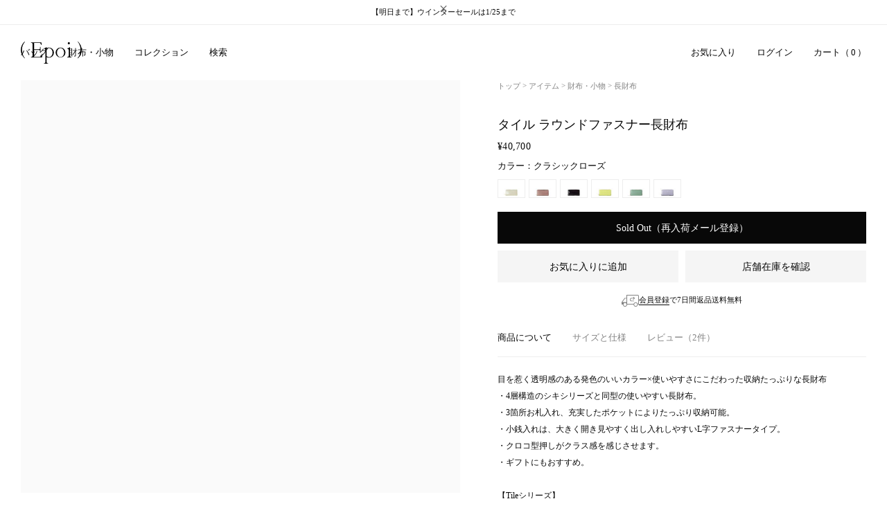

--- FILE ---
content_type: text/html;charset=UTF-8
request_url: https://www.epoi-jp.com/c/-20241119/41058-60
body_size: 19315
content:
<!DOCTYPE html>
<html lang="ja"><head>
  <meta charset="UTF-8">
  
  <title>fs2_タイル ラウンドファスナー長財布 レモン | Epoi(エポイ) 公式オンラインストア</title>
  <meta name="viewport" content="width=device-width">


    <meta name="description" content="fs2_タイル ラウンドファスナー長財布 レモン リニューアル前旧商品  | Epoi(エポイ) 公式オンラインストア">
    <meta name="keywords" content="fs2_タイル ラウンドファスナー長財布 レモン,リニューアル前旧商品,Epoi Online Store">
  
  <link rel="stylesheet" href="https://epoi.itembox.design/system/fs_style.css?t=20251118042544">
  <link rel="stylesheet" href="https://epoi.itembox.design/generate/theme3/fs_original.css?t=20260115161706">
  
  <link rel="canonical" href="https://www.epoi-jp.com/c/-20241119/41058-60">
  
  
  
  
  <script>
    window._FS=window._FS||{};_FS.val={"tiktok":{"enabled":false,"pixelCode":null},"recaptcha":{"enabled":false,"siteKey":null},"clientInfo":{"memberId":"guest","fullName":"ゲスト","lastName":"","firstName":"ゲスト","nickName":"ゲスト","stageId":"","stageName":"","subscribedToNewsletter":"false","loggedIn":"false","totalPoints":"","activePoints":"","pendingPoints":"","purchasePointExpiration":"","specialPointExpiration":"","specialPoints":"","pointRate":"","companyName":"","membershipCardNo":"","wishlist":"","prefecture":""},"recommend3":{"measurable":true,"recommendable":true,"sandbox":false},"shopKey":"epoi","device":"PC","productType":"1","cart":{"stayOnPage":false}};
  </script>
  
  <script src="/shop/js/webstore-nr.js?t=20251118042544"></script>
  <script src="/shop/js/webstore-vg.js?t=20251118042544"></script>
  
  
    <script defer src="https://analytics.contents.by-fw.jp/script/v0/flywheel.js"></script>
    <script src="https://static.contents.by-fw.jp/flywheelRecommend/v0/flywheelHistory.js"></script>
    <script src="https://static.contents.by-fw.jp/flywheelRecommend/v0/flywheelRecommend.js"></script>
  
  
  
  
  
  
  
    <script type="text/javascript" >
      document.addEventListener('DOMContentLoaded', function() {
        _FS.CMATag('{"fs_member_id":"{@ member.id @}","fs_page_kind":"product","fs_product_url":"41058-60"}')
      })
    </script>
  
  
  <meta http-equiv="Refresh" content="0;URL=https://www.epoi-jp.com/c/item/wallet/long/40304" />
<link rel="preconnect" href="https://fonts.googleapis.com">
<link rel="preconnect" href="https://fonts.gstatic.com" crossorigin>
<link href="https://fonts.googleapis.com/css2?family=Zen+Kaku+Gothic+New:wght@300;400;500;700;900&display=swap" rel="stylesheet">
<link rel="stylesheet" href="https://epoi.itembox.design/item/epoi/assets/css/reset.css?t=20260122131312">
<link rel="stylesheet" href="https://epoi.itembox.design/item/epoi/assets/css/common.css?t=20260122131312">
<script src="https://code.jquery.com/jquery-3.7.1.min.js" integrity="sha256-/JqT3SQfawRcv/BIHPThkBvs0OEvtFFmqPF/lYI/Cxo="crossorigin="anonymous"></script>
<link rel="stylesheet" type="text/css" href="//cdn.jsdelivr.net/npm/slick-carousel@1.8.1/slick/slick.css" />
<script src="https://cdnjs.cloudflare.com/ajax/libs/slick-carousel/1.9.0/slick.min.js" integrity="sha512-HGOnQO9+SP1V92SrtZfjqxxtLmVzqZpjFFekvzZVWoiASSQgSr4cw9Kqd2+l8Llp4Gm0G8GIFJ4ddwZilcdb8A==" crossorigin="anonymous" referrerpolicy="no-referrer"></script>

<!-- <script>
  if (!localStorage.getItem('fontTestGroup')) {
    const group = Math.random() < 0.5 ? 'yu_mincho' : 'zenkaku_gothic';
    localStorage.setItem('fontTestGroup', group);
  }

  // グローバル変数にして後から使えるようにする
  window.fontGroup = localStorage.getItem('fontTestGroup');
  console.log('fontGroup:', window.fontGroup);  // ← デバッグ用
</script> -->
<link rel="stylesheet" href="https://epoi.itembox.design/item/epoi/assets/css/product.css?t=20260122131312">
<link rel="stylesheet" href="https://epoi.itembox.design/item/epoi/assets/css/swiper.css?t=20260122131312" />
<script src="https://cdn.jsdelivr.net/npm/swiper@11/swiper-bundle.min.js"></script>

<script><!--
_FS.setTrackingTag('%3Cscript+src%3D%22%2F%2Fstatics.a8.net%2Fa8sales%2Fa8sales.js%22%3E%3C%2Fscript%3E%0A%3Cscript+src%3D%22%2F%2Fstatics.a8.net%2Fa8sales%2Fa8crossDomain.js%22%3E%3C%2Fscript%3E%0A%3Cscript+src%3D%22%2F%2Fstatics.a8.net%2Fa8sales%2Fa8shopForm.js%22%3E%3C%2Fscript%3E%0A%3Cscript%3E%0Awindow.dataLayer+%3D+window.dataLayer+%7C%7C+%5B%5D%3B%0AdataLayer.push%28%7B%27member_id%27%3A+%27%7B%40+member.id+%40%7D%27%7D%29%3B%0A%3C%2Fscript%3E%0A%0A%3C%21--+User+Heat+Tag+--%3E%0D%0A%3Cscript+type%3D%22text%2Fjavascript%22%3E%0D%0A%28function%28add%2C+cla%29%7Bwindow%5B%27UserHeatTag%27%5D%3Dcla%3Bwindow%5Bcla%5D%3Dwindow%5Bcla%5D%7C%7Cfunction%28%29%7B%28window%5Bcla%5D.q%3Dwindow%5Bcla%5D.q%7C%7C%5B%5D%29.push%28arguments%29%7D%2Cwindow%5Bcla%5D.l%3D1*new+Date%28%29%3Bvar+ul%3Ddocument.createElement%28%27script%27%29%3Bvar+tag+%3D+document.getElementsByTagName%28%27script%27%29%5B0%5D%3Bul.async%3D1%3Bul.src%3Dadd%3Btag.parentNode.insertBefore%28ul%2Ctag%29%3B%7D%29%28%27%2F%2Fuh.nakanohito.jp%2Fuhj2%2Fuh.js%27%2C+%27_uhtracker%27%29%3B_uhtracker%28%7Bid%3A%27uhb9kyhEYi%27%7D%29%3B%0D%0A%3C%2Fscript%3E%0D%0A%3C%21--+End+User+Heat+Tag+--%3E%0A%3Cscript+async+src%3D%22https%3A%2F%2Fs.yimg.jp%2Fimages%2Flisting%2Ftool%2Fcv%2Fytag.js%22%3E%3C%2Fscript%3E%0A%3Cscript%3E%0Awindow.yjDataLayer+%3D+window.yjDataLayer+%7C%7C+%5B%5D%3B%0Afunction+ytag%28%29+%7B+yjDataLayer.push%28arguments%29%3B+%7D%0Aytag%28%7B%22type%22%3A%22ycl_cookie%22%2C+%22config%22%3A%7B%22ycl_use_non_cookie_storage%22%3Atrue%7D%7D%29%3B%0A%3C%2Fscript%3E%0A%0A%0A%0A%3Cscript+async+src%3D%22https%3A%2F%2Fs.yimg.jp%2Fimages%2Flisting%2Ftool%2Fcv%2Fytag.js%22%3E%3C%2Fscript%3E%0A%3Cscript%3E%0Awindow.yjDataLayer+%3D+window.yjDataLayer+%7C%7C+%5B%5D%3B%0Afunction+ytag%28%29+%7B+yjDataLayer.push%28arguments%29%3B+%7D%0Aytag%28%7B%0A++%22type%22%3A%22yss_retargeting%22%2C%0A++%22config%22%3A+%7B%0A++++%22yahoo_ss_retargeting_id%22%3A+%221000330960%22%2C%0A++++%22yahoo_sstag_custom_params%22%3A+%7B%0A++++%7D%0A++%7D%0A%7D%29%3B%0A%3C%2Fscript%3E%0A%0A%0A%0A%3Cscript+async+src%3D%22https%3A%2F%2Fs.yimg.jp%2Fimages%2Flisting%2Ftool%2Fcv%2Fytag.js%22%3E%3C%2Fscript%3E%0A%3Cscript%3E%0Awindow.yjDataLayer+%3D+window.yjDataLayer+%7C%7C+%5B%5D%3B%0Afunction+ytag%28%29+%7B+yjDataLayer.push%28arguments%29%3B+%7D%0Aytag%28%7B%0A++%22type%22%3A%22yjad_retargeting%22%2C%0A++%22config%22%3A%7B%0A++++%22yahoo_retargeting_id%22%3A+%221Y96645QUA%22%2C%0A++++%22yahoo_retargeting_label%22%3A+%22%22%2C%0A++++%22yahoo_retargeting_page_type%22%3A+%22%22%2C%0A++++%22yahoo_retargeting_items%22%3A%5B%0A++++++%7Bitem_id%3A+%27%27%2C+category_id%3A+%27%27%2C+price%3A+%27%27%2C+quantity%3A+%27%27%7D%0A++++%5D%0A++%7D%0A%7D%29%3B%0A%3C%2Fscript%3E%0A%3Cscript+type%3D%22text%2Fjavascript%22+src%3D%22https%3A%2F%2Fstatic.criteo.net%2Fjs%2Fld%2Fld.js%22+async%3D%22true%22%3E%0A%3C%2Fscript%3E%0A%3Cscript+type%3D%22text%2Fjavascript%22%3E%0Awindow.criteo_q+%3D+window.criteo_q+%7C%7C+%5B%5D%3B%0Awindow.criteo_q.push%28%0A++%7B+event%3A+%22setAccount%22%2C+account%3A+55680+%7D%2C%0A++%7B+event%3A+%22setSiteType%22%2C+type%3A+%22%22+%7D%2C%0A++%7B+event%3A+%22viewItem%22%2C+item%3A+%221896%22+%7D+%0A%29%3B%0A%3C%2Fscript%3E%0A%3C%21--+Microsoft+Clarity%E3%82%BF%E3%82%B0+--%3E%0D%0A%3Cscript+type%3D%22text%2Fjavascript%22%3E%0D%0A++++%28function%28c%2Cl%2Ca%2Cr%2Ci%2Ct%2Cy%29%7B%0D%0A++++++++c%5Ba%5D%3Dc%5Ba%5D%7C%7Cfunction%28%29%7B%28c%5Ba%5D.q%3Dc%5Ba%5D.q%7C%7C%5B%5D%29.push%28arguments%29%7D%3B%0D%0A++++++++t%3Dl.createElement%28r%29%3Bt.async%3D1%3Bt.src%3D%22https%3A%2F%2Fwww.clarity.ms%2Ftag%2F%22%2Bi%3B%0D%0A++++++++y%3Dl.getElementsByTagName%28r%29%5B0%5D%3By.parentNode.insertBefore%28t%2Cy%29%3B%0D%0A++++%7D%29%28window%2C+document%2C+%22clarity%22%2C+%22script%22%2C+%224abo2czuka%22%29%3B%0D%0A%3C%2Fscript%3E%0D%0A%3C%21--+%2F+Microsoft+Clarity%E3%82%BF%E3%82%B0+--%3E%0A%3C%21--+Facebook+Pixel+Code+--%3E%0D%0A%3Cscript%3E%0D%0A%21function%28f%2Cb%2Ce%2Cv%2Cn%2Ct%2Cs%29%0D%0A%7Bif%28f.fbq%29return%3Bn%3Df.fbq%3Dfunction%28%29%7Bn.callMethod%3F%0D%0An.callMethod.apply%28n%2Carguments%29%3An.queue.push%28arguments%29%7D%3B%0D%0Aif%28%21f._fbq%29f._fbq%3Dn%3Bn.push%3Dn%3Bn.loaded%3D%210%3Bn.version%3D%272.0%27%3B%0D%0An.queue%3D%5B%5D%3Bt%3Db.createElement%28e%29%3Bt.async%3D%210%3B%0D%0At.src%3Dv%3Bs%3Db.getElementsByTagName%28e%29%5B0%5D%3B%0D%0As.parentNode.insertBefore%28t%2Cs%29%7D%28window%2C+document%2C%27script%27%2C%0D%0A%27https%3A%2F%2Fconnect.facebook.net%2Fen_US%2Ffbevents.js%27%29%3B%0D%0Afbq%28%27init%27%2C+%271421778104787346%27%29%3B%0D%0Afbq%28%27track%27%2C+%27PageView%27%29%3B%0D%0A%3C%2Fscript%3E%0D%0A%3Cnoscript%3E%3Cimg+height%3D%221%22+width%3D%221%22+style%3D%22display%3Anone%22%0D%0Asrc%3D%22https%3A%2F%2Fwww.facebook.com%2Ftr%3Fid%3D1421778104787346%26ev%3DPageView%26noscript%3D1%22%0D%0A%2F%3E%3C%2Fnoscript%3E%0D%0A%3C%21--+End+Facebook+Pixel+Code+--%3E%0A%3C%21--+LINE+Tag+Base+Code+--%3E%0D%0A%3C%21--+Do+Not+Modify+--%3E%0D%0A%3Cscript%3E%0D%0A%28function%28g%2Cd%2Co%29%7B%0D%0A++g._ltq%3Dg._ltq%7C%7C%5B%5D%3Bg._lt%3Dg._lt%7C%7Cfunction%28%29%7Bg._ltq.push%28arguments%29%7D%3B%0D%0A++var+h%3Dlocation.protocol%3D%3D%3D%27https%3A%27%3F%27https%3A%2F%2Fd.line-scdn.net%27%3A%27http%3A%2F%2Fd.line-cdn.net%27%3B%0D%0A++var+s%3Dd.createElement%28%27script%27%29%3Bs.async%3D1%3B%0D%0A++s.src%3Do%7C%7Ch%2B%27%2Fn%2Fline_tag%2Fpublic%2Frelease%2Fv1%2Flt.js%27%3B%0D%0A++var+t%3Dd.getElementsByTagName%28%27script%27%29%5B0%5D%3Bt.parentNode.insertBefore%28s%2Ct%29%3B%0D%0A++++%7D%29%28window%2C+document%29%3B%0D%0A_lt%28%27init%27%2C+%7B%0D%0A++customerType%3A+%27lap%27%2C%0D%0A++tagId%3A+%27955f7914-0a9c-46ea-8f57-0c37d6baf045%27%0D%0A%7D%29%3B%0D%0A_lt%28%27send%27%2C+%27pv%27%2C+%5B%27955f7914-0a9c-46ea-8f57-0c37d6baf045%27%5D%29%3B%0D%0A%3C%2Fscript%3E%0D%0A%3Cnoscript%3E%0D%0A++%3Cimg+height%3D%221%22+width%3D%221%22+style%3D%22display%3Anone%22%0D%0A+++++++src%3D%22https%3A%2F%2Ftr.line.me%2Ftag.gif%3Fc_t%3Dlap%26t_id%3D955f7914-0a9c-46ea-8f57-0c37d6baf045%26e%3Dpv%26noscript%3D1%22+%2F%3E%0D%0A%3C%2Fnoscript%3E%0D%0A%3C%21--+End+LINE+Tag+Base+Code+--%3E%0A%3C%21--+LINE+Tag+Base+Code+--%3E%0D%0A%3C%21--+Do+Not+Modify+--%3E%0D%0A%3Cscript%3E%0D%0A%28function%28g%2Cd%2Co%29%7B%0D%0A++g._ltq%3Dg._ltq%7C%7C%5B%5D%3Bg._lt%3Dg._lt%7C%7Cfunction%28%29%7Bg._ltq.push%28arguments%29%7D%3B%0D%0A++var+h%3Dlocation.protocol%3D%3D%3D%27https%3A%27%3F%27https%3A%2F%2Fd.line-scdn.net%27%3A%27http%3A%2F%2Fd.line-cdn.net%27%3B%0D%0A++var+s%3Dd.createElement%28%27script%27%29%3Bs.async%3D1%3B%0D%0A++s.src%3Do%7C%7Ch%2B%27%2Fn%2Fline_tag%2Fpublic%2Frelease%2Fv1%2Flt.js%27%3B%0D%0A++var+t%3Dd.getElementsByTagName%28%27script%27%29%5B0%5D%3Bt.parentNode.insertBefore%28s%2Ct%29%3B%0D%0A++++%7D%29%28window%2C+document%29%3B%0D%0A_lt%28%27init%27%2C+%7B%0D%0A++customerType%3A+%27lap%27%2C%0D%0A++tagId%3A+%27955f7914-0a9c-46ea-8f57-0c37d6baf045%27%0D%0A%7D%29%3B%0D%0A_lt%28%27send%27%2C+%27pv%27%2C+%5B%27955f7914-0a9c-46ea-8f57-0c37d6baf045%27%5D%29%3B%0D%0A%3C%2Fscript%3E%0D%0A%3Cnoscript%3E%0D%0A++%3Cimg+height%3D%221%22+width%3D%221%22+style%3D%22display%3Anone%22%0D%0A+++++++src%3D%22https%3A%2F%2Ftr.line.me%2Ftag.gif%3Fc_t%3Dlap%26t_id%3D955f7914-0a9c-46ea-8f57-0c37d6baf045%26e%3Dpv%26noscript%3D1%22+%2F%3E%0D%0A%3C%2Fnoscript%3E%0D%0A%3C%21--+End+LINE+Tag+Base+Code+--%3E%0A%3C%21--+Google+Tag+Manager+--%3E%0A%3Cscript%3E%28function%28w%2Cd%2Cs%2Cl%2Ci%29%7Bw%5Bl%5D%3Dw%5Bl%5D%7C%7C%5B%5D%3Bw%5Bl%5D.push%28%7B%27gtm.start%27%3A%0Anew+Date%28%29.getTime%28%29%2Cevent%3A%27gtm.js%27%7D%29%3Bvar+f%3Dd.getElementsByTagName%28s%29%5B0%5D%2C%0Aj%3Dd.createElement%28s%29%2Cdl%3Dl%21%3D%27dataLayer%27%3F%27%26l%3D%27%2Bl%3A%27%27%3Bj.async%3Dtrue%3Bj.src%3D%0A%27https%3A%2F%2Fwww.googletagmanager.com%2Fgtm.js%3Fid%3D%27%2Bi%2Bdl%3Bf.parentNode.insertBefore%28j%2Cf%29%3B%0A%7D%29%28window%2Cdocument%2C%27script%27%2C%27dataLayer%27%2C%27GTM-5D42Z3B%27%29%3B%3C%2Fscript%3E%0A%3C%21--+End+Google+Tag+Manager+--%3E%0A%3C%21--+Google+tag+%28gtag.js%29+--%3E%0A%3Cscript+async+src%3D%22https%3A%2F%2Fwww.googletagmanager.com%2Fgtag%2Fjs%3Fid%3DG-MKKZNE68Q2%22%3E%3C%2Fscript%3E%0A%3Cscript%3E%0A++window.dataLayer+%3D+window.dataLayer+%7C%7C+%5B%5D%3B%0A++function+gtag%28%29%7BdataLayer.push%28arguments%29%3B%7D%0A++gtag%28%27js%27%2C+new+Date%28%29%29%3B%0A%0A++gtag%28%27config%27%2C+%27G-MKKZNE68Q2%27%29%3B%0A%3C%2Fscript%3E%0A%3Cmeta+name%3D%22p%3Adomain_verify%22+content%3D%22ef5e3e98894cee96485edc46a947fa05%22%2F%3E%0A%3C%21--+Google+tag+%28gtag.js%29+--%3E%0A%3Cscript+async+src%3D%22https%3A%2F%2Fwww.googletagmanager.com%2Fgtag%2Fjs%3Fid%3DAW-870935805%22%3E%3C%2Fscript%3E%0A%3Cscript%3E%0A++window.dataLayer+%3D+window.dataLayer+%7C%7C+%5B%5D%3B%0A++function+gtag%28%29%7BdataLayer.push%28arguments%29%3B%7D%0A++gtag%28%27js%27%2C+new+Date%28%29%29%3B%0A++gtag%28%27config%27%2C+%27AW-870935805%27%2C+%7B%27allow_enhanced_conversions%27%3A+true%7D%29%3B%0A%3C%2Fscript%3E');
--></script>
</head>
<body class="fs-body-product fs-body-product-41058-60" id="fs_ProductDetails">
<script><!--
_FS.setTrackingTag('%3Cscript%3E%0Agtag%28%27event%27%2C+%27view_item%27%2C+%7B%0Acurrency%3A+%27JPY%27%2C%0Aitems%3A+%5B%7B%0Aitem_id%3A+%27fs2_41058-60%27%2C%0Aitem_name%3A+%27fs2_%E3%82%BF%E3%82%A4%E3%83%AB+%26lt%3Bbr+%2F%26gt%3B%E3%83%A9%E3%82%A6%E3%83%B3%E3%83%89%E3%83%95%E3%82%A1%E3%82%B9%E3%83%8A%E3%83%BC%E9%95%B7%E8%B2%A1%E5%B8%83+%26lt%3Bbr+%2F%26gt%3B%E3%83%AC%E3%83%A2%E3%83%B3%27%2C%0Aprice%3A+40700%2C%0Acurrency%3A+%27JPY%27%2C%0A%7D%5D%0A%7D%29%3B%0A%3C%2Fscript%3E');
--></script>
<div class="fs-l-page">
<div id="mouse-enter"><span></span></div>
<header class="header">
        <div class="header__info">
            <div class="header__info__inner">
                <div class="header_info_txt" id="header_info">
<div class="header__info__list fs-pt-column">
<a href="/c/sale" class="fs-pt-column__item">
<span class="fs-pt-column__heading">【明日まで】ウインターセールは1/25まで</span>
</a>

</div>

</div>
                <button class="header__info__hide"><span></span></button>
            </div>
        </div>
        <div class="header__inner">
            <nav class="header__nav">
                <div class="header__nav__logoBg"></div>
                <ul class="header__nav__list --cat">
                    <li class="header__nav__item --bag">
                        <span class="header__nav__name">バッグ<img class="tab_show" src="https://epoi.itembox.design/item/epoi/images/common/arrow-black.svg?t=20260122131312" alt="開く"></span>
                        <div class="header__nav__container">
                            <div class="header__nav__container__inner">
                                <ul class="header__nav__container__list">
                                    <li>
                                        <a href="/c/item/bag">すべてのバッグ</a>
                                    </li>
                                    <li>
                                        <a href="/c/ranking/ranking_bag">ベストセラー</a>
                                    </li>
                                </ul>
                                <ul class="header__nav__container__list --group">
                                    <li>
                                        <a href="/c/item/bag/shoulder">ショルダーバッグ</a>
                                    </li>
                                    <li>
                                        <a href="/c/item/bag/tote">トートバッグ</a>
                                    </li>
                                    <li>
                                        <a href="/c/item/bag/boston">ボストンバッグ</a>
                                    </li>
                                    <li>
                                        <a href="/c/item/bag/smallbag">ミニバッグ</a>
                                    </li>
                                    <li>
                                        <a href="/c/item/bag/s_pochette">スマホポシェット</a>
                                    </li>
                                </ul>
                                <ul class="header__nav__container__contents">
                                    <!--<li>
                                        <a href="/c/sale">
                                            <img src="https://epoi.itembox.design/item/epoi/images/common/h-bag2.jpg?t=20260122131312" alt="サマーセール開催中">
                                            <span>【MAX50%OFF】サマーセール開催中</span>
                                        </a>
                                    </li>-->
<li>
                                        <a href="/c/collection/rits/rits_bag">
                                            <img src="https://epoi.itembox.design/item/epoi/images/common/h-bag1.jpg?t=20260122131312" alt="【Best Seller】リツ バッグコレクション">
                                            <span>【Best Seller】リツ バッグコレクション</span>
                                        </a>
                                    </li>
                                </ul>
                            </div>
                        </div>
                    </li>
                    <li class="header__nav__item --wallet">
                        <span class="header__nav__name">財布・小物<img class="tab_show" src="https://epoi.itembox.design/item/epoi/images/common/arrow-black.svg?t=20260122131312" alt="開く"></span>
                        <div class="header__nav__container">
                            <div class="header__nav__container__inner">
                                <ul class="header__nav__container__list">
                                    <li>
                                        <a href="/c/item/wallet">すべての財布・小物</a>
                                    </li>
                                    <li>
                                        <a href="/c/ranking/ranking_wallet">ベストセラー</a>
                                    </li>
                                </ul>
                                <ul class="header__nav__container__list --group">
                                    <li>
                                        <a href="/c/item/wallet/long">長財布</a>
                                    </li>
                                    <li>
                                        <a href="/c/item/wallet/short">二つ折り財布</a>
                                    </li>
                                    <li>
                                        <a href="/c/item/wallet/trifold">三つ折り財布</a>
                                    </li>
                                    <li>
                                        <a href="/c/item/wallet/small">ミニ財布</a>
                                    </li>
                                    <li>
                                        <a href="/c/item/cardcase">フラグメントケース</a>
                                    </li>
                                    <li>
                                        <a href="/c/item/pouch">ポーチ</a>
                                    </li>
                                    <li>
                                        <a href="/c/item/businesscardcase">名刺入れ</a>
                                    </li>
                                    <li>
                                        <a href="/c/item/keycase">キーケース</a>
                                    </li>
                                    <li>
                                        <a href="/c/item/passcase">パスケース</a>
                                    </li>
                                    <li>
                                        <a href="/c/item/strap">ストラップ</a>
                                    </li>
                                    <li>
                                        <a href="/c/item/pencase">ペンケース</a>
                                    </li>
                                    <li>
                                        <a href="/c/item/other">その他</a>
                                    </li>
                                </ul>
                                <ul class="header__nav__container__contents">
                                    <!--
                                    <li>
                                        <a href="https://www.epoi-jp.com/c/travel">
                                            <img src="https://epoi.itembox.design/item/epoi/images/common/h-wallet3.jpg?t=20260122131312" alt="トラベルアイテム">
                                            <span>この夏、旅をもっと楽しむために。トラベルアイテム</span>
                                        </a>
                                    </li> -->
<li>
                                        <a href="https://www.epoi-jp.com/c/sale">
                                            <img src="https://epoi.itembox.design/item/epoi/images/common/wintersale_2025.jpg?t=20260122131312" alt="【2026】ウインターセール開催中">
                                            <span>【明日まで】ウインターセールは1/25まで</span>
                                        </a>
                                    </li>
<li>
                                        <a href="/f/gift-guide">
                                            <img src="https://epoi.itembox.design/item/epoi/images/common/gift-guide.jpg?t=20260122131312" alt="ギフトにおすすめのアイテム">
                                            <span>ギフトにおすすめのアイテム</span>
                                        </a>
                                    </li>

                                </ul>
                            </div>
                        </div>
                    </li>
                    <li class="header__nav__item --collection">
                        <span class="header__nav__name">コレクション<img class="tab_show" src="https://epoi.itembox.design/item/epoi/images/common/arrow-black.svg?t=20260122131312" alt="開く"></span>
                        <div class="header__nav__container">
                            <div class="header__nav__container__inner">
                                <ul class="header__nav__container__list">
                                    <li>
                                        <a href="/c/all">すべての商品</a>
                                    </li>
                                </ul>
                                <ul class="header__nav__container__list --group">
                                    <li>
                                        <a href="/c/collection/atacama">アタカマ</a>
                                    </li>
                                    <li>
                                        <a href="/c/collection/mm">エムエム</a>
                                    </li>
                                    <li>
                                        <a href="/c/collection/shiki">シキ</a>
                                    </li>
                                    <li>
                                        <a href="/c/collection/shiki_b">シキ ビー</a>
                                    </li>
                                    <li>
                                        <a href="/c/collection/tile">タイル</a>
                                    </li>
                                    <li>
                                        <a href="/c/collection/tuck">タック</a>
                                    </li>
                                    <li>
                                        <a href="/c/collection/tools">ツールズ</a>
                                    </li>
                                    <li>
                                        <a href="/c/collection/tsutsu2">ツツツー</a>
                                    </li>
                                    <li>
                                        <a href="/c/collection/toystory">【NEW】トイ・ストーリー</a>
                                    </li>
                                    <li>
                                        <a href="/c/collection/knott">ノット</a>
                                    </li>
                                    <li>
                                        <a href="/c/collection/marie">マリー（店舗限定）</a>
                                    </li>
                                    <li>
                                        <a href="/c/collection/mirror">ミラー</a>
                                    </li>
                                    <li>
                                        <a href="/c/collection/rits">リツ</a>
                                    </li>
                                    <li>
                                        <a href="/c/collection/rits_t">リツ ティー</a>
                                    </li>
                                    <li>
                                        <a href="/c/collection/rits_b">リツ ビー</a>
                                    </li>
                                    <li>
                                        <a href="/c/collection/rits_lagun">リツ ラグーン</a>
                                    </li>
                                    <li>
                                        <a href="/c/collection/ripple">リプル</a>
                                    </li>
                                </ul>
                                <ul class="header__nav__container__contents">
                                                                        <li>
                                        <a href="/f/25aw-collection">
                                            <img src="https://epoi.itembox.design/item/epoi/images/common/h-collection2.jpg?t=20260122131312" alt="ツールズコレクション">
                                            <span>Autumn/Winter Collection</span>
                                        </a>
                                    </li>
                                    <li>
                                        <a href="https://www.epoi-jp.com/c/collection/toystory">
                                            <img src="https://epoi.itembox.design/item/epoi/images/common/h-collection1.jpg?t=20260122131312"
                                                alt="【数量限定】30周年を迎えた『トイ・ストーリー』との特別なコレクションが登場">
                                            <span>【数量限定】30周年を迎えた『トイ・ストーリー』との特別なコレクションが登場</span>
                                        </a>
                                    </li>
                                </ul>
                            </div>
                        </div>
                    </li>
                    <li class="header__nav__item --keywords tab_none">
                        <span class="header__nav__name">検索</span>
                        <div class="header__nav__container">
                            <div class="header__nav__container__inner">
                                <form class="header__nav__container__form" id="header_KeywordsForm" action="/p/search">
                                    <input class="fs-c-searchDetails__onlyNew" type="hidden" name="tag" value="検索可能">
                                        <label>
                                        <!-- <span><img src="https://epoi.itembox.design/item/epoi/images/common/icon-search.svg?t=20260122131312" alt="検索"></span> -->
                                        <input type="text" name="keyword" placeholder="検索する" maxlength="1000" value="" onkeyup="keywordsCheck()">
                                    </label>
                                    <button type="submit"><img src="https://epoi.itembox.design/item/epoi/images/common/icon-search.svg?t=20260122131312" alt="検索"></button>
                                </form>
                            </div>
                        </div>
                    </li>
                    <li class="header__nav__item tab_show --border">
                        <span class="header__nav__name"></span>
                    </li>
                    <li class="header__nav__item tab_show">
                        <a href="/c/sale" class="header__nav__name">【明日まで】ウインターセールは1/25まで</a>
                    </li>
                    <li class="header__nav__item tab_show">
                        <a href="/f/25aw-collection" class="header__nav__name">Autumn/Winter Collection</a>
                    </li>
                    <li class="header__nav__item tab_show">
                        <a href="/f/gift-guide" class="header__nav__name">ギフトにおすすめのアイテム</a>
                    </li>
<li class="header__nav__item tab_show">
                        <a href="/f/epoi-members" class="header__nav__name">会員特典追加のお知らせ</a>
                    </li>
                    <!--<li class="header__nav__item tab_show">
                        <a href="/c/luckyday" class="header__nav__name">【12/21は開運日】おすすめウォレット特集</a>
                    </li>-->
                    <li class="header__nav__item tab_show">
                        <a href="/f/about-epoi" class="header__nav__name">( Epoi ) について</a>
                    </li>
                    <li class="header__nav__item tab_show">
                        <a href="/f/store" class="header__nav__name">店舗情報</a>
                    </li>
                    <li class="header__nav__item tab_show">
                        <a href="/contents/topics/" class="header__nav__name">ニュース</a>
                    </li>
                    <li class="header__nav__item tab_show">
                        <a href="/p/cart" class="header__nav__name">カート</a>
                    </li>
                </ul>
                <div class="header__nav__filter tab_none"></div>
                <ul class="header__nav__list --mobile">
                    <li class="header__nav__item header__menu-btn">
                        <span></span>
                    </li>
                    <li class="header__nav__item --keywords">
                        <span class="header__nav__name"><img src="https://epoi.itembox.design/item/epoi/images/common/icon-search.svg?t=20260122131312" alt="検索"><span></span></span>
                        <div class="header__nav__container">
                            <div class="header__nav__container__inner">
                                <form class="header__nav__container__form" action="/p/search">
                                    <input class="fs-c-searchDetails__onlyNew" type="hidden" name="tag" value="検索可能">
                                    <label>
                                        <!-- <span><img src="https://epoi.itembox.design/item/epoi/images/common/icon-search.svg?t=20260122131312" alt="検索"></span> -->
                                        <input type="text" name="keyword" placeholder="検索する" maxlength="1000" value="">
                                    </label>
                                    <button type="submit"><img src="https://epoi.itembox.design/item/epoi/images/common/icon-search.svg?t=20260122131312" alt="検索"></button>
                                </form>
                            </div>
                        </div>
                    </li>
                </ul>
                <div class="header__nav__logo">
                    <a href="/">
                        <img src="https://epoi.itembox.design/item/epoi/images/common/logo.svg?t=20260122131312" alt="Epoiのロゴ">
                    </a>
                </div>
                <ul class="header__nav__list --account">
                    <li class="header__nav__item">
                        <a class="header__nav__name" href="/my/wishlist"><span>お気に入り</span><img src="https://epoi.itembox.design/item/epoi/images/common/icon-fav.svg?t=20260122131312" alt="お気に入りを見る"></a>
                    </li>
                    <li class="header__nav__item fs-clientInfo">
                        <a class="header__nav__name login my-{@ member.logged_in @}" href="/my/top"><span>ログイン</span><img src="https://epoi.itembox.design/item/epoi/images/common/icon-my.svg?t=20260122131312" alt="ログイン、マイページ"></a>
                        <a class="header__nav__name logout my-{@ member.logged_in @}" href="/my/top"><span>マイページ</span><img src="https://epoi.itembox.design/item/epoi/images/common/icon-my.svg?t=20260122131312" alt="ログイン、マイページ"></a>
                    </li>
                    <li class="header__nav__item --cart">
                        <a class="header__nav__name" href="/p/cart"><span>カート</span><img src="https://epoi.itembox.design/item/epoi/images/common/icon-cart.svg?t=20260122131312" alt="カートを見る"><span class="fs-client-cart-count"></span></a>
                    </li>
                </ul>
            </nav>
        </div>
    </header>
<div class="header__nav__filter2 tab_none"></div>
<main class="fs-l-main"><div id="fs-page-error-container" class="fs-c-panelContainer">
  
  
</div>
<!-- **商品詳細エリア（システムパーツグループ）↓↓ -->
<form id="fs_form">
<input type="hidden" name="productId" value="1896">

<div class="fs-l-productLayout fs-system-product" data-product-id="1896" data-vertical-variation-no="" data-horizontal-variation-no=""><div class="fs-product-imageArea"><!-- **商品画像繰り返しパーツ（システムパーツ） ↓↓ -->

<!-- **商品画像繰り返しパーツ（システムパーツ） ↑↑ --></div>
<div class="fs-productSliderArea"><div class="fs-productModalClose">閉じる<span></span></div>
<div class="fs-productSlider">
    <button class="fs-productSliderBtn --prev"><img src="https://epoi.itembox.design/item/epoi/images/products/arrow-prev.svg?t=20260122131312" alt="前へ"></button>
    <div class="fs-productSlider-wrapper swiper-wrapper"></div>
    <button class="fs-productSliderBtn --next"><img src="https://epoi.itembox.design/item/epoi/images/products/arrow-next.svg?t=20260122131312" alt="次へ"></button>
    <div class="fs-productSliderPagination"></div>
</div></div>
<div id="productInfoArea" class="fs-product-infoArea"><!-- **パンくずリストパーツ （システムパーツ） ↓↓ -->
<nav class="fs-c-breadcrumb">
<ol class="fs-c-breadcrumb__list">
<li class="fs-c-breadcrumb__listItem">
<a href="/">トップ</a>
</li>
<li class="fs-c-breadcrumb__listItem">
リニューアル前旧商品
</li>
<li class="fs-c-breadcrumb__listItem">
fs2_タイル ラウンドファスナー長財布 レモン
</li>
</ol>
</nav>
<!-- **パンくずリストパーツ （システムパーツ） ↑↑ -->
<!-- **商品名パーツ（システムパーツ）↓↓ -->
<h1 class="fs-c-productNameHeading fs-c-heading">
  
  <span class="fs-c-productNameHeading__copy">7</span>
  
  <span class="fs-c-productNameHeading__name">fs2_タイル <br />ラウンドファスナー長財布 <br />レモン</span>
</h1>
<!-- **商品名パーツ（システムパーツ）↑↑ -->
<div class="fs-product-priceArea"><!-- **商品価格パーツ（システムパーツ）↓↓ -->

<div class="fs-c-productPrices fs-c-productPrices--productDetail">
<div class="fs-c-productPrice fs-c-productPrice--selling">

  
    
    <span class="fs-c-productPrice__main">
      
      <span class="fs-c-productPrice__main__price fs-c-price">
        <span class="fs-c-price__currencyMark">&yen;</span>
        <span class="fs-c-price__value">40,700</span>
      </span>
    </span>
    <span class="fs-c-productPrice__addon">
      <span class="fs-c-productPrice__addon__label">税込</span>
    </span>
    
  

</div>

</div>

<!-- **商品価格パーツ（システムパーツ）↑↑ -->
<span class="product-sale-ratio"></span></div>

  <!-- **ポイントパーツ（システムパーツ）↓↓ -->
  
    <div class="fs-c-productPointDisplay">
      <span class="fs-c-productPointDisplay__label">獲得ポイント：</span>
      <span class="fs-c-productPointDisplay__quantity">3,700</span>
      <span class="fs-c-productPointDisplay__unit">pt (円相当) ※会員のみ</span>
    </div>
  
  <!-- **ポイントパーツ（システムパーツ）↑↑ -->


<!-- **カート・バリエーション選択スライダーパーツ（システムパーツ）↓↓ -->

  
  
      <input type="hidden" name="verticalVariationNo" value="none">
      <input type="hidden" name="horizontalVariationNo" value="none">
      <input type="hidden" name="verticalAdminNo" value="">
      <input type="hidden" name="horizontalAdminNo" value="">
      <input type="hidden" name="verticalVariationName" value="">
      <input type="hidden" name="horizontalVariationName" value="">
      <input type="hidden" name="staffStartSkuCode" value="">
      <input type="hidden" name="sliderVerticalVariationNo" value="">
      <input type="hidden" name="sliderHorizontalVariationNo" value="1">
  





	
		
			
			<div class="fs-c-productChooseVariation">
	<div class="fs-c-productChooseVariation__variation" data-variation-unit-price-axis="true">
		<div class="fs-c-variationPanelList">
			<div class="fs-c-variationPanelList__label fs-c-variationLabel">
				
				<span class="fs-c-variationLabel__value">選択してください  </span>
			</div>
			<ul class="fs-c-variationPanelList__list">
				
					<li class="fs-c-variationPanelList__list__item" data-axis-variation-no="1">
						<input type="radio" 
							name="variation_a_Y"
							id="fs_input_variation_1_Y_ht"
							class="fs-c-variationPanelList__radio"
							value="1"
							data-vertical-variation-no="" 
							data-horizontal-variation-no="1" 
							data-vertical-admin-no=""
							data-horizontal-admin-no="-F"
							data-vertical-variation-name=""
							data-horizontal-variation-name="41058-60"
							data-staff-start-sku-code=""
							data-variation-price=""
							data-variation-point=""
							data-staff-start-sku-code=""
							
								data-button-code="1"
							
							
								data-subscription-button-code="3"
							
							>
						<label for="fs_input_variation_1_Y_ht" class="fs-c-variationPanelList__panel">
							<span class="fs-c-variationPanelList__panel__content">
								
									
								
								<span class="fs-c-variationPanelList__panel__label">41058-60</span>
								<span class="fs-c-variationPanelList__panel__caption" style="display:none;" aria-hidden="true">
	
</span>

								<span class="fs-c-variationPanelList__panel__stock fs-c-variationPanelList__panel__stock
	"
	 style="display:none;" aria-hidden="true">
	
	
</span>

							</span>
							<span class="fs-c-variationPanelList__panel__price" style="display:none;" aria-hidden="true">
	
</span>

						</label>
					</li>
				
			</ul>
		</div>
	</div>
</div>

		
	

	
		
			<div class="fs-c-productQuantityAndWishlist" data-product-id="1896" data-vertical-variation-no="none" data-horizontal-variation-no="none">
				
					<span class="fs-c-productQuantityAndWishlist__wishlist fs-c-buttonContainer">
						<button type="button" class="fs-c-button--addToWishList--detail fs-c-button--particular is-disabled" disabled>
  <span class="fs-c-button__label">お気に入りに追加</span>
</button>
					</span>
				
				 <span class="fs-c-productQuantityAndWishlist__quantity fs-c-quantity fs-system-assistTarget">
					<select name="quantity" class="fs-c-quantity__select fs-system-quantity-list" data-cart-type="normal">
    <option value="1" selected="">1</option>
    <option value="2">2</option>
    <option value="3">3</option>
    <option value="4">4</option>
    <option value="5">5</option>
    <option value="6">6</option>
    <option value="7">7</option>
    <option value="8">8</option>
    <option value="9">9</option>
    <option value="10">10+</option>
</select>
<input name="quantity" class="fs-c-quantity__number fs-system-quantity-text" value="1" maxlength="4" style="display:none" type="tel" data-cart-type="normal" disabled>
<span class="fs-c-quantity__message"></span>
				</span>
			</div>
			<div class="fs-c-productActionButton fs-c-buttonContainer" data-product-id="1896" data-vertical-variation-no="none" data-horizontal-variation-no="none">
				 <button type="button" class="fs-c-button--addToCart--detail fs-c-button--primary">
<span class="fs-c-button__label">カートに追加</span>
</button>
			</div>
		
	

	
	<script id="fs-cartarea-variation-slider-panel-caption-template" type="text/x-handlebars">
<span class="fs-c-variationPanelList__panel__caption"{{#unless variation.shippingScheduleLabel}} style="display:none;" aria-hidden="true"{{/unless}}>
	{{#if variation.shippingScheduleLabel}}
		{{variation.shippingScheduleLabel}}
	{{/if}}
</span>

</script>
	<script id="fs-cartarea-variation-slider-panel-stock-template" type="text/x-handlebars">
<span class="fs-c-variationPanelList__panel__stock fs-c-variationPanelList__panel__stock{{#if variation.variationLowInStock}}--lowInStock{{else if variation.variationOutOfStock}}--outOfStock{{/if}}
	{{#if variation.variationStockCount}} fs-c-variationPanelList__panel__stock--numberOfStock{{/if}}"
	{{#unless variation.displayVariationStock}} style="display:none;" aria-hidden="true"{{/unless}}>
	{{#if variation.variationStockCount}}
		{{{variation.variationStockCountLabel}}}
        <span class="fs-c-variationPanelList__panel__stockValue">{{{variation.variationStockCount}}}</span>
	{{/if}}
	{{#if variation.variationStockMessage}}
		{{{variation.variationStockMessage}}}
	{{/if}}
</span>

</script>
	
	<script id="fs-cartarea-variation-slider-price-template" type="text/x-handlebars">
<span class="fs-c-variationPanelList__panel__price"{{#unless variation.variationPrice}} style="display:none;" aria-hidden="true"{{/unless}}>
	{{#if variation.variationPrice}}
		<span class="fs-c-productVariationPrice">
			<span class="fs-c-productVariationPrice__price fs-c-price">
				<span class="fs-c-price__currencyMark">&yen;</span>
				<span class="fs-c-price__value">{{variation.variationPrice}}</span>
			</span>
			<span class="fs-c-productVariationPrice__addon">
				<span class="fs-c-productVariationPrice__addon__label">税込</span>
			</span>
		</span>
	{{/if}}
</span>

</script>

	<script class="fs-system-add_to_cart" type="text/html">
<button type="button" class="fs-c-button--addToCart--detail fs-c-button--primary">
<span class="fs-c-button__label">カートに追加</span>
</button>
</script>
<script  class="fs-system-subscribe_to_arrival_notice" type="text/html">
<button type="button" class="fs-c-button--subscribeToArrivalNotice--detail fs-c-button--secondary">
<span class="fs-c-button__label">Sold Out（再入荷メール登録）</span>
</button>
</script>

<!-- **カート・バリエーション選択スライダーパーツ（システムパーツ）↑↑ -->






  





<div class="" style="display: none;">
  <div class="fs-product-register-promotion">
    <img src="https://epoi.itembox.design/item/epoi/images/products/members-icon.svg?t=20260122131312" alt="送料無料アイコン">
    <p><a href="/p/register" target="_blank" rel="nofollow noopener">会員登録</a>で7日間返品送料無料</p>
  </div>
</div>
<div class="fs-tabArea"><div class="fs-tabArea-tabs">
        <div class="fs-tabArea-tab --about is-active">商品について</div>
        <div class="fs-tabArea-tab --spec">サイズと仕様</div>
        <div class="fs-tabArea-tab --review">レビュー<div class="review-0">（0件）</div></div></div>
<div class="fs-tabArea-container --about is-active"><!-- **商品説明（大）表示（システムパーツ）↓↓ -->
<div class="fs-p-productDescription fs-p-productDescription--full"></div>
<!-- **商品説明（大）表示（システムパーツ）↑↑ -->
<div class="fs-details-more">続きを見る<img src="https://epoi.itembox.design/item/epoi/images/common/arrow-black.svg" alt="開く"></div></div>
<div class="fs-tabArea-container --spec"><!-- **商品説明（小）表示（システムパーツ）↓↓ -->
<div class="fs-p-productDescription fs-p-productDescription--short"></div>
<!-- **商品説明（小）表示（システムパーツ）↑↑ --></div>
<div class="fs-tabArea-container --review">
  <!-- **レビューパーツ（システムパーツ）↓↓ -->
  <div class="fs-c-productReview">
    
    
    <div class="fs-c-productReview__addReview fs-c-buttonContainer fs-c-buttonContainer--addReview--detail">
<a href="/p/product/review/41058-60/write" class="fs-c-button--addReview--detail fs-c-button--plain">
  <span class="fs-c-button__label">レビューを書く</span>
</a>
</div>
  </div>
  <!-- **レビューパーツ（システムパーツ）↑↑ -->
</div></div></div></div>


</form>
<!-- **商品詳細エリア（システムパーツグループ）↑↑ -->
<div class="fs-product-supportArea"><ul class="fs-product-supportArea__list">
        <li>
            <a href="/f/store">
                <div class="fs-product-imageArea__left">
                    <img src="https://epoi.itembox.design/item/epoi/images/products/store.svg?t=20260122131312" alt="店舗一覧">
                </div>
                <div class="fs-product-imageArea__right">
                    <p class="fs-product-supportArea__ttl">店舗一覧</p>
                    <p class="fs-product-supportArea__desc">店頭でのご購入・ご検討を希望される方は<br class="only_pc">
                    お近くの店舗情報をご確認ください。</p>
                </div>
            </a>
        </li>
        <li>
            <a href="/f/aftercare">
                <div class="fs-product-imageArea__left">
                    <img src="https://epoi.itembox.design/item/epoi/images/products/care.svg?t=20260122131312" alt="お手入れ方法">
                </div>
                <div class="fs-product-imageArea__right">
                    <p class="fs-product-supportArea__ttl">お手入れ方法</p>
                    <p class="fs-product-supportArea__desc">( Epoi ) の製品を長くご愛用いただくために<br class="only_pc">
                    革小物のお手入れ方法をご紹介いたします。</p>
                </div>
            </a>
        </li>
        <li>
            <a href="/f/guide#repair">
                <div class="fs-product-imageArea__left">
                    <img src="https://epoi.itembox.design/item/epoi/images/products/repair.svg?t=20260122131312" alt="修理について">
                </div>
                <div class="fs-product-imageArea__right">
                    <p class="fs-product-supportArea__ttl">修理について</p>
                    <p class="fs-product-supportArea__desc">( Epoi ) Online Storeでご購入いただいた<br class="only_pc">
                    商品について修理を承っております。</p>
                </div>
            </a>
        </li>
    </ul></div>

<section class="fs-shoppingAround recommend">
    <div class="fs-shoppingAround__inner">
        <h2><span style="font-size: inherit; line-height: inherit; color: #080808; font-family: 'Bembo', sans-serif;">Recommend Items</span></h2>
        <div class="flywheel-recommend__frame" data-frame-id="recommend_items"></div>
    </div>
</section>
<section class="fs-shoppingAround history">
    <div class="fs-shoppingAround__inner">
        <h2><span style="font-size: inherit; line-height: inherit; color: #080808; font-family: 'Bembo', sans-serif;">Viewed Items</span></h2>
        <div class="flywheel-recommend__frame" data-frame-id="related_items"></div>
    </div>
</section></main>
<a class="fs-addProductBtn" href="#productInfoArea">
    <img class="fs-addProductBtn__img" src="https://epoi.itembox.design/item/epoi/images/products/addCartBtn.svg?t=20260122131312" alt="カートへボタン">
</a>
<footer class="footer">
        <div class="footer__inner">
            <div class="footer__top">
               <ul class="footer__list">
                    <li class="tab_none">
                        <a href="/f/about-epoi" class="footer_list">( Epoi ) について</a>
                    </li>
                    <li class="tab_none">
                        <a href="/contents/inspiration/" class="footer_list">インスピレーション</a>
                    </li>
                    <li class="tab_none">
                        <a href="/contents/topics/" class="footer_list">ニュース</a>
                    </li>
                </ul>
                <ul class="footer__list">
                    <li>
                        <a href="/c/sale" class="footer_list">【明日まで】<br class="only_sp">ウインターセールは1/25まで</a>
                    </li>
                    <li>
                        <a href="/f/gift-guide" class="footer_list">ギフトにおすすめの<br class="only_sp">アイテム</a>
                    </li>
                    <li>
                        <a href="/f/25aw-collection" class="footer_list">Autumn/Winter <br class="only_sp">Collection</a>
                    </li>
<li>
                        <a href="/f/epoi-members" class="footer_list">会員特典追加のお知らせ</a>
                    </li>
                    <!--<li>
                        <a href="/c/luckyday" class="footer_list">【12/21は開運日】<br class="only_sp">おすすめウォレット特集</a>
                    </li>-->
                </ul>
                <ul class="footer__list">
                    <li>
                        <a href="/f/guide" class="footer_list">ショッピングガイド</a>
                    </li>
                    <li>
                        <a href="/f/guide#qa" class="footer_list">よくあるご質問</a>
                    </li>
                    <li>
                        <a href="/f/guide#wrapping" class="footer_list">ギフト包装について</a>
                    </li>
                    <li>
                        <a href="/f/aftercare" class="footer_list">アフターケア</a>
                    </li>
                </ul>
                <ul class="footer__list">
                    <li class="tab_none">
                        <a href="/f/store" class="footer_list">店舗情報</a>
                    </li>
                    <li>
                        <a href="/contents/blog" class="footer_list">ストアブログ</a>
                    </li>
                    <li>
                        <a href="/f/contact" class="footer_list">お問い合わせ</a>
                    </li>
                    <li class="tab_show">
                        <a href="/contents/inspiration/" class="footer_list">インスピレーション</a>
                    </li>
                    <li>
                        <a href="https://www.instagram.com/epoi_official/" target="_blank" class="footer_list">Instagram</a>
                    </li>
                </ul>
                <div class="footer__mail-magazine">
                    <div class="footer__mail-magazine__form">
                        <p class="footer__mail-magazine__ttl">メールマガジンのご登録</p>
                        <form action="/p/newsletter/subscribe/form" method="post">
                            <!-- <input type="text" name="mailAddress" size="40" maxlength="200" placeholder="メールアドレス" onkeyup="inputCheck()"> -->
                            <input type="text" name="mailAddress" size="40" maxlength="200" placeholder="メールアドレス">
                            <input type="submit" value="登録">
                            <div class="footer__mail-magazine__txt">
<!-- 最新ニュースやお得なキャンペーン・セール情報をお送りします。<br> -->
                                <input type="checkbox" name="privacyPolicyAgreed" class="fs-c-checkbox__checkbox" id="fs_input_privacyAgree2">
                                <label class="fs-c-checkbox__label" for="fs_input_privacyAgree2">
                                    <span class="fs-c-checkbox__checkMark"></span>
                                    <span class="fs-c-checkbox__labelText"><a href="/p/about/privacy-policy" target="_blank">プライバシーポリシー</a>に同意する</span>
                                </label>
                            </div>
                        </form>
                        <!-- <div class="footer__mail-magazine__txt">最新ニュースやお得なキャンペーン・セール情報をお送りします。<br>
                            <a href="">プライバシーポリシー</a>はこちら
                        </div> -->
                    </div>
                    <!-- <script>
                        function inputCheck() {
                            const emailField = document.querySelector('input[name="mailAddress"]');
                            const mailMagazineTxt = document.querySelector('.footer__mail-magazine__txt');

                            if (emailField.value.trim() !== '') {
                                mailMagazineTxt.classList.add('show');
                            } else {
                                mailMagazineTxt.classList.remove('show');
                            }
                        }
                    </script> -->
                </div>
            </div>
            <div class="footer__bottom">
                <p class="footer__copyright">©️2026 ( Epoi )</p>
                <ul>
                    <li>
                        <a href="/f/company">会社概要</a>
                    </li>
                    <li>
                        <a href="/p/about/privacy-policy">プライバシーポリシー</a>
                    </li>
                    <li>
                        <a href="/f/terms">利用規約</a>
                    </li>
                    <li>
                        <a href="/f/legal-notice">特定商取引法に基づく表記</a>
                    </li>
                </ul>
            </div>
        </div>
    </footer>
<script>
// インフォメーション帯 非表示
const header = document.querySelector(".header");
const headerInfoHide = document.querySelector(".header__info__hide");
const main = document.querySelector("main");
const mediaQuery1024 = window.matchMedia("(max-width: 1024px)");

// ページが読み込まれた時に実行
handle1024(mediaQuery1024);

// ウィンドウサイズを変更しても実行（ブレイクポイントの監視）
mediaQuery1024.addListener(handle1024);

function handle1024(mm) {
    if (mm.matches) {
        headerInfoHide.addEventListener("click", () => {
            header.style.top = "-36px";
            main.style.marginTop = "60px";
        });
        //SPグロナビ
        $('.header__menu-btn').click(function(){
            $('.header__nav__filter').toggleClass('open');
            $('.header__nav__list.--cat').toggleClass('open');
            $('.header__menu-btn').toggleClass('open');
            $('.header__nav__logoBg').toggleClass('is-active');
        });

        $('.header__nav__filter').click(function(){
            $('.header__nav__filter').removeClass('open');
            $('.header__nav__list.--cat').removeClass('open');
            $('.header__menu-btn').removeClass('open');
            $('.header__nav__logoBg').removeClass('is-active');
        });
        $('.header__nav__list.--cat .header__nav__name').click(function(){
            $(this).next('.header__nav__container').slideToggle(0);
        });
        $('.header__nav__item.--keywords .header__nav__name').click(function(){
            $('.header__nav__item.--keywords').toggleClass('open');
            $('.header__nav__filter2').toggleClass('open');
        });
        $('.header__nav__filter2').click(function(){
            $('.header__nav__item.--keywords').removeClass('open');
            $('.header__nav__filter2').removeClass('open');
        });
    } else {
        headerInfoHide.addEventListener("click", () => {
            header.style.top = "-36px";
            main.style.marginTop = "80px";
        });

        keywordsCheck();
    }
}

//キーワード検索挙動調整
function keywordsCheck() {
    const KeywordsForm = document.querySelector('#header_KeywordsForm input[name="keyword"]');
    const KeywordsContainer = document.querySelector('.header__nav__item.--keywords .header__nav__container');

    // フォーカス時の処理
    KeywordsForm.addEventListener('focus', () => {
        KeywordsContainer.style.display = "block";
        document.querySelectorAll('a').forEach(link => {
            link.style.pointerEvents = 'none';
        });
    });

    // フォーカスが外れた場合の処理
    KeywordsForm.addEventListener('blur', () => {
        if (KeywordsForm.value.trim() === '') {
            KeywordsContainer.style.display = "none";
            document.querySelectorAll('a').forEach(link => {
                link.style.pointerEvents = 'inherit';
            });
        }
    });
}
document.addEventListener('click', function (event) {
    const KeywordsContainer = document.querySelector('.header__nav__item.--keywords .header__nav__container');
    if (!KeywordsContainer || !event.target.closest('.header__nav__item.--keywords .header__nav__container')) {
        KeywordsContainer.style.display = "none";
        document.querySelectorAll('a').forEach(link => {
                link.style.pointerEvents = 'inherit';
            });
    }
});
</script>

<script>
//ヘッダーインフォメーション
$('.header__info__list').each(function(){
  var $slider = $(this);
  var itemCount = $slider.find('.fs-pt-column__item').length;

  // 要素が2つ以上の場合のみ slick を初期化
  if (itemCount > 1) {
    $slider.slick({
      autoplay: true,
      autoplaySpeed: 4000,
      speed: 600,
      slidesToShow: 1,
      slidesToScroll: 1,
      infinite: true,
      arrows: true,
      dots: false,
      prevArrow: '<img class="slick-prev slick-arrow" src="https://epoi.itembox.design/item/epoi/images/common/arrow-grey.svg" alt="前へ">',
      nextArrow: '<img class="slick-next slick-arrow" src="https://epoi.itembox.design/item/epoi/images/common/arrow-grey.svg" alt="次へ">',
    });
  }
});
</script>

<script>
    //レスポンシブ 375px未満のviewport画面幅を固定
    !(function () {
    const viewport = document.querySelector('meta[name="viewport"]');
    function switchViewport() {
        const value =
            window.outerWidth > 375
                ? 'width=device-width, initial-scale=1, maximum-scale=1'
                : 'width=375, initial-scale=1, maximum-scale=1';
        if (viewport.getAttribute('content') !== value) {
            viewport.setAttribute('content', value);
        }
    }
    addEventListener('resize', switchViewport, false);
    switchViewport();
})();

</script>
<script>
//-------------------------------------------
// カラバリ変更 実行
//-------------------------------------------
// ロード時
document.addEventListener("DOMContentLoaded", function () {
    setTimeout(() => {
        outputRadioData();
        createProductSlider();
        runInitProductSlider();
        runInitProductModal();
    }, 100);
});

// カラー選択（ラジオボタン）の変更時
const radioButtons = document.querySelectorAll(".fs-c-variationPanelList__radio");
radioButtons.forEach((radio) => {
    radio.addEventListener("change", () => {
        setTimeout(() => {
            outputRadioData();
            createProductSlider();
            runInitProductSlider()
        }, 100);
    });
});

//-------------------------------------------
// カラー選択バリエーション画像変更 関数
//-------------------------------------------
function outputRadioData() {
    const productLayout = document.querySelector(".fs-l-productLayout");
    const selectedColor = productLayout.dataset.verticalVariationNo;
    //console.log(selectedColor);

    // selectedColorと同じ値を持つラジオボタンを持つリストアイテムを取得
    const selectedItem = document.querySelector(
        `.fs-c-variationPanelList__list__item input[type="radio"][value="${selectedColor}"]`
    );

    if (selectedItem) {
        // 対応するimg要素のalt属性を取得
        const imgElement = selectedItem
            .closest(".fs-c-variationPanelList__list__item")
            .querySelector("img");
        if (imgElement) {
            const imgAlt = imgElement.alt;
            //console.log(imgAlt);

            highlightActiveImage(imgAlt);
        }
    }
}

// alt属性に基づいてis-activeクラスを付与する関数
function highlightActiveImage(altText) {
    const productImages = document.querySelectorAll(".fs-c-productPlainImage");

    productImages.forEach((image) => {
        const imgElement = image.querySelector("img");
        if (imgElement) {
            if (imgElement.alt === altText) {
                // alt属性が一致する場合
                image.classList.add("is-active");
            } else {
                // 一致しない場合
                image.classList.remove("is-active");
            }
        }
    });
}

//-------------------------------------------
// 商品スライド作成 関数
//-------------------------------------------
function createProductSlider() {
    const activeImages = document.querySelectorAll(".fs-c-productPlainImage.is-active img");

    // fs-productSlider-wrapper要素を取得
    const sliderWrapper = document.querySelector(".fs-productSlider-wrapper");

    // 既存の要素をすべて削除
    while (sliderWrapper.firstChild) {
        sliderWrapper.removeChild(sliderWrapper.firstChild);
    }

    // 取得したimg要素を用いてスライドを生成し、順番に追加する
    activeImages.forEach((img) => {
        // <div class="fs-productSlide swiper-slide">を生成
        const slide = document.createElement("div");
        slide.classList.add("fs-productSlide", "swiper-slide");

        // img要素をクローンしてスライドに追加
        const clonedImg = img.cloneNode(true);
        slide.appendChild(clonedImg);

        // sliderWrapperにスライドを追加
        sliderWrapper.appendChild(slide);
    });
}

//-------------------------------------------
// SP用 スライダー作成 関数
//-------------------------------------------
let productSwiper;
const initProductSlider = () => {
  // 既存のSwiperインスタンスがあれば一旦破棄する（再初期化用）
    if (productSwiper) {
        productSwiper.destroy(true, true);
    }

    productSwiper = new Swiper('.fs-productSlider', {
        loop: true,
        speed: 600,
        pagination: {
            el: '.fs-productSliderPagination',
            clickable: true,
        },
        navigation: {
            nextEl: '.fs-productSliderBtn.--next',
            prevEl: '.fs-productSliderBtn.--prev',
        },
    });
};
function runInitProductSlider() {
    if (window.innerWidth <= 768) {
        initProductSlider();
    }
}

//-------------------------------------------
// PC用 モーダル表示 関数
//-------------------------------------------
function initProductModal() {
    const productModal = document.querySelector('.fs-productSliderArea');
    const productImages = document.querySelectorAll('.fs-c-productPlainImage');
    productImages.forEach(function(productImage){
        productImage.addEventListener('click', ()=> {
            productModal.classList.add('show');
        });
    });
    productModal.addEventListener('click', ()=> {
        productModal.classList.remove('show');
    });
}
function runInitProductModal() {
    if (window.innerWidth > 768) {
        initProductModal();
    }
}

//-------------------------------------------
// 各種ボタンレイアウト用
//-------------------------------------------
const variationArea = document.querySelector('.fs-c-productChooseVariation');
const addWishlistBtn = document.querySelector('.fs-c-productQuantityAndWishlist');
const addCartBtn = document.querySelector('.fs-c-productActionButton');
const btnContainer = document.createElement("div");
btnContainer.classList.add("fs-productBtnArea");
const stockCheckBtn = document.createElement("a");
stockCheckBtn.classList.add("fs-c-productStockCheckButton");
stockCheckBtn.setAttribute('href', 'https://epoiretail.jp/stock/list?t=fd247c8d3ab706db&SCD=');
stockCheckBtn.setAttribute('target', '_blank');
stockCheckBtn.innerText = '店舗在庫を確認';
variationArea.after(btnContainer);
btnContainer.appendChild(addCartBtn);
btnContainer.appendChild(addWishlistBtn);
btnContainer.appendChild(stockCheckBtn);

//店舗在庫確認ボタンのリンク設定
const bodyElement = document.getElementById('fs_ProductDetails');
const productId = Array.from(bodyElement.classList)
    .find(className => className.startsWith('fs-body-product-'))
    .replace('fs-body-product-', '');

stockCheckBtn.href += productId;



//-------------------------------------------
// 商品情報タブ切り替え
//-------------------------------------------
const productTabs = document.querySelectorAll(".fs-tabArea-tab");
const productTabContainers = document.querySelectorAll(".fs-tabArea-container");
productTabs.forEach((productTab) => {
    productTab.addEventListener("click", function () {
        productTabs.forEach((t) => t.classList.remove("is-active"));
        productTabContainers.forEach((container) =>
            container.classList.remove("is-active")
        );

        this.classList.add("is-active");
        const tabType = [...this.classList].find((cls) => cls.startsWith("--"));

        // 対応するコンテナに 'is-active' を追加
        const matchingContainer = document.querySelector(
            `.fs-tabArea-container.${tabType}`
        );
        if (matchingContainer) {
            matchingContainer.classList.add("is-active");
        }
    });
});


//-------------------------------------------
// 商品画像拡大マウスストーカー
//-------------------------------------------
document.addEventListener("DOMContentLoaded", function() {
    const mouseEnter = document.getElementById('mouse-enter');
    const productHoverImages = document.querySelectorAll('.fs-c-productPlainImage');
    document.addEventListener('mousemove', function(e){
        const x = e.clientX;
        const y = e.clientY;
        mouseEnter.style.transform = "translate(" + x + "px, " + y + "px)";
    });
    productHoverImages.forEach(function(productHoverImage){
        productHoverImage.addEventListener('mouseenter', function(){
            mouseEnter.classList.add('is-hover');
        });
        productHoverImage.addEventListener('mouseleave', function(){
            mouseEnter.classList.remove('is-hover');
        });
    });
});

//-------------------------------------------
// 商品説明 続きを見る
//-------------------------------------------
const detailsTxt = document.querySelector('.fs-p-productDescription--full');
const detailsMore = document.querySelector('.fs-details-more');
detailsMore.addEventListener('click', () => {
    detailsTxt.classList.add('open');
    detailsMore.classList.add('open');
});
</script>
<script>
document.addEventListener("DOMContentLoaded", ()=> {
    setTimeout(() => {
        const reviewArea = document.querySelector('.fs-c-productReview');
        const allReviews = document.querySelector('.fs-c-productReview__allReviews');
        const noReviewElem = document.createElement('p');
        if (!allReviews) {
            reviewArea.prepend(noReviewElem);
            noReviewElem.innerHTML = 'まだ商品レビューがありません。<br>購入商品へのレビュー投稿で1000ポイントを付与いたします。<br>詳しくは<a href="/f/guide#review" target="_blank" style="text-decoration: underline;">こちら</a>'
        }
    }, 100);
});
</script>
<script>
    //あなたにおすすめ商品
    function initSlickWhenVisibleRecommendItems() {
        var intervalRecommendItems = setInterval(function () {
            var elementRecommendItems = $('.recommend .fr3-productListStatic');
            if (elementRecommendItems.is(":visible")) {
                elementRecommendItems.slick({
                    infinite: false,
                    speed: 1000,
                    slidesToShow: 4,
                    slidesToScroll: 1,
                    arrows: true,
                    responsive: [
                        {
                            breakpoint: 1024,
                            settings: {
                                slidesToShow: 3,
                            },
                        },
                        {
                            breakpoint: 768,
                            settings: {
                                slidesToShow: 2,
                                dots: true,
                            },
                        },
                    ],
                });
                clearInterval(intervalRecommendItems);
            }
        }, 100);
    }
    $(function () {
        initSlickWhenVisibleRecommendItems();
    });

    //閲覧履歴
    function initSlickWhenVisibleHistoryItems() {
        var intervalHistoryItems = setInterval(function () {
            var elementHistoryItems = $('.history .fr3-productListStatic');
            if (elementHistoryItems.is(":visible")) {
                elementHistoryItems.slick({
                    infinite: false,
                    speed: 1000,
                    slidesToShow: 4,
                    slidesToScroll: 1,
                    arrows: true,
                    responsive: [
                        {
                            breakpoint: 1024,
                            settings: {
                                slidesToShow: 3,
                            },
                        },
                        {
                            breakpoint: 768,
                            settings: {
                                slidesToShow: 2,
                                dots: true,
                            },
                        },
                    ],
                });
                clearInterval(intervalHistoryItems);
            }
        }, 100);
    }
    $(function () {
        initSlickWhenVisibleHistoryItems();
    });
</script>



<script type="application/ld+json">
[
{
  "@context": "http://schema.org",
  "@type": "Product",
  "name": "fs2_タイル &lt;br /&gt;ラウンドファスナー長財布 &lt;br /&gt;レモン",
  "description": "7",
  "sku": "1896h1v0",
  "brand": {
    "@type": "Thing",
    "name": "Epoi"
  },
  "offers": {
    "@type": "Offer",
    "priceCurrency": "JPY",
    "price": "40700",
    "itemCondition": "http://schema.org/NewCondition",
    "availability": "http://schema.org/InStock",
    "seller": {
      "@type": "Organization",
      "name": "Epoi Online Store"
    }
  }
}
]
</script>


</div>
<script class="fs-system-icon_remove" type="text/html">
<button type="button" class="fs-c-button--removeFromWishList--icon fs-c-button--particular">
<span class="fs-c-button__label">お気に入りを解除</span>
</button>
</script>
<script  class="fs-system-icon_add" type="text/html">
<button type="button" class="fs-c-button--addToWishList--icon fs-c-button--particular">
<span class="fs-c-button__label">お気に入りに追加</span>
</button>
</script>
<script class="fs-system-detail_remove" type="text/html">
<button type="button" class="fs-c-button--removeFromWishList--detail fs-c-button--particular">
<span class="fs-c-button__label">お気に入りを解除</span>
</button>
</script>
<script class="fs-system-detail_add" type="text/html">
<button type="button" class="fs-c-button--addToWishList--detail fs-c-button--particular">
<span class="fs-c-button__label">お気に入りに追加</span>
</button>
</script>
<script id="fs-subscribeToStockNotification-template" type="text/x-handlebars">
<aside class="fs-c-modal" id="" style="display: none;">
  <div class="fs-c-modal__inner">
    <div class="fs-c-modal__header">
      {{{subscribeToStockNotificationTitle}}}
      <span class="fs-c-modal__close" role="button" aria-label="閉じる"></span>
    </div>
    <div class="fs-c-modal__contents">
      <div class="fs-c-stockNotificationsProduct">
        {{#if productImageSrc}}
        <div class="fs-c-stockNotificationsProduct__productImage fs-c-productImage">
          <img src="{{productImageSrc}}" alt="{{productImageAlt}}" class="fs-c-stockNotificationsProduct__productImage__image fs-c-productImage__image">
        </div>
        {{/if}}
        <div class="fs-c-stockNotificationsProduct__productName fs-c-productName">
          {{#if catchphrase}}<span class="fs-c-productName__copy">{{{catchphrase}}}</span>{{/if}}
          <span class="fs-c-productName__name">{{{productName}}}</span>
          {{#if variation}}<span class="fs-c-productName__variation">{{variation}}</span>{{/if}}
        </div>
      </div>
      {{{subscribeToStockNotificationComment}}}
      <div class="fs-c-inputInformation">
        <form>
          <fieldset form="fs_form" name="arrivalInformationRegister" class="fs-c-stockNotificationsRegisterField">
            <table class="fs-c-inputTable">
              <tbody>
                <tr>
                  <th class="fs-c-inputTable__headerCell" scope="row">
                    <label for="fs_input_mailAddress" class="fs-c-inputTable__label">メールアドレス
                    <span class="fs-c-requiredMark">(必須)</span>
                    </label>
                  </th>
                  <td class="fs-c-inputTable__dataCell">
                    <div class="fs-c-inputField">
                      <div class="fs-c-inputField__field fs-system-assistTarget">
                        <input type="text" name="email" id="fs_input_mailAddress" value="{{email}}"
                        data-rule-mailNoCommaInDomain="true"
                        data-rule-mailValidCharacters="true"
                        data-rule-mailHasAt="true"
                        data-rule-mailHasLocalPart="true"
                        data-rule-mailHasDomain="true"
                        data-rule-mailNoMultipleAts="true"
                        data-rule-mailHasDot="true"
                        data-rule-mailValidDomain="true"
                        data-rule-mailHasTextAfterDot="true"
                        data-rule-required="true">
                      </div>
                    </div>
                  </td>
                </tr>
              </tbody>
            </table>
          </fieldset>
          {{#with privacyPolicyAgree as |privacyPolicyAgree|}}{{#if privacyPolicyAgree.displayAgreeArea}}
{{#if privacyPolicyAgree.displayAgreeCheckbox}}
<fieldset form="fs_form" name="privacyAgree" class="fs-c-privacyPolicyAgreeField fs-c-additionalCheckField">
  <div class="fs-c-inputField">
    <div class="fs-c-inputField__field">
      <span class="fs-c-checkbox">
        <input type="checkbox" id="fs_input_privacyAgree" name="privacyPolicyAgreed" class="fs-c-checkbox__checkbox"{{#if privacyPolicyAgree.agreeCheckboxChecked}} checked{{/if}}>
        <label for="fs_input_privacyAgree" class="fs-c-checkbox__label">
          <span class="fs-c-checkbox__checkMark"></span>
          {{{privacyPolicyAgree.checkLabel}}}
        </label>
      </span>
    </div>
  </div>
</fieldset>
{{else}}
{{{privacyPolicyAgree.uncheckedComment}}}
{{/if}}
{{/if}}{{/with}}
          <div class="fs-c-inputInformation__button fs-c-buttonContainer fs-c-buttonContainer--subscribeToArrivalNotice">
            {{#with subscribeToStockNotificationButton as |button|}}<button type="button" class="{{button.classes}}{{#if button.disabled}} is-disabled{{/if}}"{{#if button.disabled}} disabled{{/if}}>
{{#if button.image}}<img class="fs-c-button__image" src="{{button.imageUrl}}" alt="{{button.label}}">{{else}}<span class="fs-c-button__label">{{button.label}}</span>{{/if}}
</button>{{/with}}
          </div>
        </form>
      </div>
    </div>
  </div>
</aside>
</script>
<script><!--
_FS.setTrackingTag('%3Cscript%3E%0A%28function%28%29%7B%0A++var+cls_1000_sp%3D%22fs-p-productDescription+fs-p-productDescription--short%22%3B+%0A++var+cls_1000_pc%3D%22fs-p-productDescription+fs-p-productDescription--short%22%3B%0A++var+udi%3Ddocument.createElement%28%27div%27%29%3B%0A++udi.id%3D%22unisize_tag%22%3B%0A++var+u_div_1000+%3D+document.createElement%28%27div%27%29%3B%0A++u_div_1000.id%3D%22unisize_1000%22%3B%0A++udi.dataset.cid%3D%229cjRW3vtDYrMb0%22%3B%0A++udi.dataset.itm%3D%22fs2_41058-60%22+%3B%0A++udi.dataset.cuid%3D%22%7B%40+member.id+%40%7D%22%3B%0A++var+u_cls%3D%22%22%3B%0A++var+u_sp%3Dwindow.matchMedia%26%26window.matchMedia%28%27%28max-device-width%3A+640px%29%27%29.matches%3F1%3A0%3B%0A++if%28u_sp%3E0%29%7B%0A++++document.getElementsByClassName%28cls_1000_sp%29%5B0%5D.appendChild%28udi%2C+document.getElementsByClassName%28cls_1000_sp%29%5B0%5D%29%3B%0A++++document.getElementsByClassName%28cls_1000_sp%29%5B0%5D.appendChild%28u_div_1000%2C+document.getElementsByClassName%28cls_1000_sp%29%5B0%5D%29%3B%0A++%7D+else+%7B%0A++++document.getElementsByClassName%28cls_1000_pc%29%5B0%5D.appendChild%28udi%2C+document.getElementsByClassName%28cls_1000_pc%29%5B0%5D%29%3B%0A++++document.getElementsByClassName%28cls_1000_pc%29%5B0%5D.appendChild%28u_div_1000%2C+document.getElementsByClassName%28cls_1000_pc%29%5B0%5D%29%3B%0A++%7D%0A++var+u_js%3Ddocument.createElement%28%27script%27%29%3B+%0A++u_js.setAttribute%28%27src%27%2C%27https%3A%2F%2Fbnr.cl.unisize.makip.co.jp%2Ftag%2Funisize.js%27%29%3B%0A++document.getElementsByTagName%28%22body%22%29%5B0%5D.appendChild%28u_js%29%3B%0A%7D%29%28%29%3B%0A%3C%2Fscript%3E%0A');
--></script>





<script src="/shop/js/webstore.js?t=20251118042544"></script>
</body></html>

--- FILE ---
content_type: text/html;charset=UTF-8
request_url: https://www.epoi-jp.com/c/item/wallet/long/40304
body_size: 25784
content:
<!DOCTYPE html>
<html lang="ja"><head>
  <meta charset="UTF-8">
  
  <title>タイル ラウンドファスナー長財布 | Epoi(エポイ) 公式オンラインストア</title>
  <meta name="viewport" content="width=device-width">


    <meta name="description" content="タイル ラウンドファスナー長財布 長財布  | Epoi(エポイ) 公式オンラインストア">
    <meta name="keywords" content="タイル ラウンドファスナー長財布,長財布,Epoi Online Store">
  
  <link rel="stylesheet" href="https://epoi.itembox.design/system/fs_style.css?t=20251118042544">
  <link rel="stylesheet" href="https://epoi.itembox.design/generate/theme3/fs_original.css?t=20260115161706">
  
  <link rel="canonical" href="https://www.epoi-jp.com/c/item/wallet/long/40304">
  
  
  
  
  <script>
    window._FS=window._FS||{};_FS.val={"tiktok":{"enabled":false,"pixelCode":null},"recaptcha":{"enabled":false,"siteKey":null},"clientInfo":{"memberId":"guest","fullName":"ゲスト","lastName":"","firstName":"ゲスト","nickName":"ゲスト","stageId":"","stageName":"","subscribedToNewsletter":"false","loggedIn":"false","totalPoints":"","activePoints":"","pendingPoints":"","purchasePointExpiration":"","specialPointExpiration":"","specialPoints":"","pointRate":"","companyName":"","membershipCardNo":"","wishlist":"","prefecture":""},"recommend3":{"measurable":true,"recommendable":true,"sandbox":false},"shopKey":"epoi","device":"PC","productType":"1","cart":{"stayOnPage":false}};
  </script>
  
  <script src="/shop/js/webstore-nr.js?t=20251118042544"></script>
  <script src="/shop/js/webstore-vg.js?t=20251118042544"></script>
  
  
    <script defer src="https://analytics.contents.by-fw.jp/script/v0/flywheel.js"></script>
    <script src="https://static.contents.by-fw.jp/flywheelRecommend/v0/flywheelHistory.js"></script>
    <script src="https://static.contents.by-fw.jp/flywheelRecommend/v0/flywheelRecommend.js"></script>
  
  
  
  
  
  
  
    <script type="text/javascript" >
      document.addEventListener('DOMContentLoaded', function() {
        _FS.CMATag('{"fs_member_id":"{@ member.id @}","fs_page_kind":"product","fs_product_url":"40304"}')
      })
    </script>
  
  
  
<link rel="preconnect" href="https://fonts.googleapis.com">
<link rel="preconnect" href="https://fonts.gstatic.com" crossorigin>
<link href="https://fonts.googleapis.com/css2?family=Zen+Kaku+Gothic+New:wght@300;400;500;700;900&display=swap" rel="stylesheet">
<link rel="stylesheet" href="https://epoi.itembox.design/item/epoi/assets/css/reset.css?t=20260122131312">
<link rel="stylesheet" href="https://epoi.itembox.design/item/epoi/assets/css/common.css?t=20260122131312">
<script src="https://code.jquery.com/jquery-3.7.1.min.js" integrity="sha256-/JqT3SQfawRcv/BIHPThkBvs0OEvtFFmqPF/lYI/Cxo="crossorigin="anonymous"></script>
<link rel="stylesheet" type="text/css" href="//cdn.jsdelivr.net/npm/slick-carousel@1.8.1/slick/slick.css" />
<script src="https://cdnjs.cloudflare.com/ajax/libs/slick-carousel/1.9.0/slick.min.js" integrity="sha512-HGOnQO9+SP1V92SrtZfjqxxtLmVzqZpjFFekvzZVWoiASSQgSr4cw9Kqd2+l8Llp4Gm0G8GIFJ4ddwZilcdb8A==" crossorigin="anonymous" referrerpolicy="no-referrer"></script>

<!-- <script>
  if (!localStorage.getItem('fontTestGroup')) {
    const group = Math.random() < 0.5 ? 'yu_mincho' : 'zenkaku_gothic';
    localStorage.setItem('fontTestGroup', group);
  }

  // グローバル変数にして後から使えるようにする
  window.fontGroup = localStorage.getItem('fontTestGroup');
  console.log('fontGroup:', window.fontGroup);  // ← デバッグ用
</script> -->
<link rel="stylesheet" href="https://epoi.itembox.design/item/epoi/assets/css/product.css?t=20260122131312">
<link rel="stylesheet" href="https://epoi.itembox.design/item/epoi/assets/css/swiper.css?t=20260122131312" />
<script src="https://cdn.jsdelivr.net/npm/swiper@11/swiper-bundle.min.js"></script>

<script><!--
_FS.setTrackingTag('%3Cscript+src%3D%22%2F%2Fstatics.a8.net%2Fa8sales%2Fa8sales.js%22%3E%3C%2Fscript%3E%0A%3Cscript+src%3D%22%2F%2Fstatics.a8.net%2Fa8sales%2Fa8crossDomain.js%22%3E%3C%2Fscript%3E%0A%3Cscript+src%3D%22%2F%2Fstatics.a8.net%2Fa8sales%2Fa8shopForm.js%22%3E%3C%2Fscript%3E%0A%3Cscript%3E%0Awindow.dataLayer+%3D+window.dataLayer+%7C%7C+%5B%5D%3B%0AdataLayer.push%28%7B%27member_id%27%3A+%27%7B%40+member.id+%40%7D%27%7D%29%3B%0A%3C%2Fscript%3E%0A%0A%3C%21--+User+Heat+Tag+--%3E%0D%0A%3Cscript+type%3D%22text%2Fjavascript%22%3E%0D%0A%28function%28add%2C+cla%29%7Bwindow%5B%27UserHeatTag%27%5D%3Dcla%3Bwindow%5Bcla%5D%3Dwindow%5Bcla%5D%7C%7Cfunction%28%29%7B%28window%5Bcla%5D.q%3Dwindow%5Bcla%5D.q%7C%7C%5B%5D%29.push%28arguments%29%7D%2Cwindow%5Bcla%5D.l%3D1*new+Date%28%29%3Bvar+ul%3Ddocument.createElement%28%27script%27%29%3Bvar+tag+%3D+document.getElementsByTagName%28%27script%27%29%5B0%5D%3Bul.async%3D1%3Bul.src%3Dadd%3Btag.parentNode.insertBefore%28ul%2Ctag%29%3B%7D%29%28%27%2F%2Fuh.nakanohito.jp%2Fuhj2%2Fuh.js%27%2C+%27_uhtracker%27%29%3B_uhtracker%28%7Bid%3A%27uhb9kyhEYi%27%7D%29%3B%0D%0A%3C%2Fscript%3E%0D%0A%3C%21--+End+User+Heat+Tag+--%3E%0A%3Cscript+async+src%3D%22https%3A%2F%2Fs.yimg.jp%2Fimages%2Flisting%2Ftool%2Fcv%2Fytag.js%22%3E%3C%2Fscript%3E%0A%3Cscript%3E%0Awindow.yjDataLayer+%3D+window.yjDataLayer+%7C%7C+%5B%5D%3B%0Afunction+ytag%28%29+%7B+yjDataLayer.push%28arguments%29%3B+%7D%0Aytag%28%7B%22type%22%3A%22ycl_cookie%22%2C+%22config%22%3A%7B%22ycl_use_non_cookie_storage%22%3Atrue%7D%7D%29%3B%0A%3C%2Fscript%3E%0A%0A%0A%0A%3Cscript+async+src%3D%22https%3A%2F%2Fs.yimg.jp%2Fimages%2Flisting%2Ftool%2Fcv%2Fytag.js%22%3E%3C%2Fscript%3E%0A%3Cscript%3E%0Awindow.yjDataLayer+%3D+window.yjDataLayer+%7C%7C+%5B%5D%3B%0Afunction+ytag%28%29+%7B+yjDataLayer.push%28arguments%29%3B+%7D%0Aytag%28%7B%0A++%22type%22%3A%22yss_retargeting%22%2C%0A++%22config%22%3A+%7B%0A++++%22yahoo_ss_retargeting_id%22%3A+%221000330960%22%2C%0A++++%22yahoo_sstag_custom_params%22%3A+%7B%0A++++%7D%0A++%7D%0A%7D%29%3B%0A%3C%2Fscript%3E%0A%0A%0A%0A%3Cscript+async+src%3D%22https%3A%2F%2Fs.yimg.jp%2Fimages%2Flisting%2Ftool%2Fcv%2Fytag.js%22%3E%3C%2Fscript%3E%0A%3Cscript%3E%0Awindow.yjDataLayer+%3D+window.yjDataLayer+%7C%7C+%5B%5D%3B%0Afunction+ytag%28%29+%7B+yjDataLayer.push%28arguments%29%3B+%7D%0Aytag%28%7B%0A++%22type%22%3A%22yjad_retargeting%22%2C%0A++%22config%22%3A%7B%0A++++%22yahoo_retargeting_id%22%3A+%221Y96645QUA%22%2C%0A++++%22yahoo_retargeting_label%22%3A+%22%22%2C%0A++++%22yahoo_retargeting_page_type%22%3A+%22%22%2C%0A++++%22yahoo_retargeting_items%22%3A%5B%0A++++++%7Bitem_id%3A+%27%27%2C+category_id%3A+%27%27%2C+price%3A+%27%27%2C+quantity%3A+%27%27%7D%0A++++%5D%0A++%7D%0A%7D%29%3B%0A%3C%2Fscript%3E%0A%3Cscript+type%3D%22text%2Fjavascript%22+src%3D%22https%3A%2F%2Fstatic.criteo.net%2Fjs%2Fld%2Fld.js%22+async%3D%22true%22%3E%0A%3C%2Fscript%3E%0A%3Cscript+type%3D%22text%2Fjavascript%22%3E%0Awindow.criteo_q+%3D+window.criteo_q+%7C%7C+%5B%5D%3B%0Awindow.criteo_q.push%28%0A++%7B+event%3A+%22setAccount%22%2C+account%3A+55680+%7D%2C%0A++%7B+event%3A+%22setSiteType%22%2C+type%3A+%22%22+%7D%2C%0A++%7B+event%3A+%22viewItem%22%2C+item%3A+%222584%22+%7D+%0A%29%3B%0A%3C%2Fscript%3E%0A%3C%21--+Microsoft+Clarity%E3%82%BF%E3%82%B0+--%3E%0D%0A%3Cscript+type%3D%22text%2Fjavascript%22%3E%0D%0A++++%28function%28c%2Cl%2Ca%2Cr%2Ci%2Ct%2Cy%29%7B%0D%0A++++++++c%5Ba%5D%3Dc%5Ba%5D%7C%7Cfunction%28%29%7B%28c%5Ba%5D.q%3Dc%5Ba%5D.q%7C%7C%5B%5D%29.push%28arguments%29%7D%3B%0D%0A++++++++t%3Dl.createElement%28r%29%3Bt.async%3D1%3Bt.src%3D%22https%3A%2F%2Fwww.clarity.ms%2Ftag%2F%22%2Bi%3B%0D%0A++++++++y%3Dl.getElementsByTagName%28r%29%5B0%5D%3By.parentNode.insertBefore%28t%2Cy%29%3B%0D%0A++++%7D%29%28window%2C+document%2C+%22clarity%22%2C+%22script%22%2C+%224abo2czuka%22%29%3B%0D%0A%3C%2Fscript%3E%0D%0A%3C%21--+%2F+Microsoft+Clarity%E3%82%BF%E3%82%B0+--%3E%0A%3C%21--+Facebook+Pixel+Code+--%3E%0D%0A%3Cscript%3E%0D%0A%21function%28f%2Cb%2Ce%2Cv%2Cn%2Ct%2Cs%29%0D%0A%7Bif%28f.fbq%29return%3Bn%3Df.fbq%3Dfunction%28%29%7Bn.callMethod%3F%0D%0An.callMethod.apply%28n%2Carguments%29%3An.queue.push%28arguments%29%7D%3B%0D%0Aif%28%21f._fbq%29f._fbq%3Dn%3Bn.push%3Dn%3Bn.loaded%3D%210%3Bn.version%3D%272.0%27%3B%0D%0An.queue%3D%5B%5D%3Bt%3Db.createElement%28e%29%3Bt.async%3D%210%3B%0D%0At.src%3Dv%3Bs%3Db.getElementsByTagName%28e%29%5B0%5D%3B%0D%0As.parentNode.insertBefore%28t%2Cs%29%7D%28window%2C+document%2C%27script%27%2C%0D%0A%27https%3A%2F%2Fconnect.facebook.net%2Fen_US%2Ffbevents.js%27%29%3B%0D%0Afbq%28%27init%27%2C+%271421778104787346%27%29%3B%0D%0Afbq%28%27track%27%2C+%27PageView%27%29%3B%0D%0A%3C%2Fscript%3E%0D%0A%3Cnoscript%3E%3Cimg+height%3D%221%22+width%3D%221%22+style%3D%22display%3Anone%22%0D%0Asrc%3D%22https%3A%2F%2Fwww.facebook.com%2Ftr%3Fid%3D1421778104787346%26ev%3DPageView%26noscript%3D1%22%0D%0A%2F%3E%3C%2Fnoscript%3E%0D%0A%3C%21--+End+Facebook+Pixel+Code+--%3E%0A%3C%21--+LINE+Tag+Base+Code+--%3E%0D%0A%3C%21--+Do+Not+Modify+--%3E%0D%0A%3Cscript%3E%0D%0A%28function%28g%2Cd%2Co%29%7B%0D%0A++g._ltq%3Dg._ltq%7C%7C%5B%5D%3Bg._lt%3Dg._lt%7C%7Cfunction%28%29%7Bg._ltq.push%28arguments%29%7D%3B%0D%0A++var+h%3Dlocation.protocol%3D%3D%3D%27https%3A%27%3F%27https%3A%2F%2Fd.line-scdn.net%27%3A%27http%3A%2F%2Fd.line-cdn.net%27%3B%0D%0A++var+s%3Dd.createElement%28%27script%27%29%3Bs.async%3D1%3B%0D%0A++s.src%3Do%7C%7Ch%2B%27%2Fn%2Fline_tag%2Fpublic%2Frelease%2Fv1%2Flt.js%27%3B%0D%0A++var+t%3Dd.getElementsByTagName%28%27script%27%29%5B0%5D%3Bt.parentNode.insertBefore%28s%2Ct%29%3B%0D%0A++++%7D%29%28window%2C+document%29%3B%0D%0A_lt%28%27init%27%2C+%7B%0D%0A++customerType%3A+%27lap%27%2C%0D%0A++tagId%3A+%27955f7914-0a9c-46ea-8f57-0c37d6baf045%27%0D%0A%7D%29%3B%0D%0A_lt%28%27send%27%2C+%27pv%27%2C+%5B%27955f7914-0a9c-46ea-8f57-0c37d6baf045%27%5D%29%3B%0D%0A%3C%2Fscript%3E%0D%0A%3Cnoscript%3E%0D%0A++%3Cimg+height%3D%221%22+width%3D%221%22+style%3D%22display%3Anone%22%0D%0A+++++++src%3D%22https%3A%2F%2Ftr.line.me%2Ftag.gif%3Fc_t%3Dlap%26t_id%3D955f7914-0a9c-46ea-8f57-0c37d6baf045%26e%3Dpv%26noscript%3D1%22+%2F%3E%0D%0A%3C%2Fnoscript%3E%0D%0A%3C%21--+End+LINE+Tag+Base+Code+--%3E%0A%3C%21--+LINE+Tag+Base+Code+--%3E%0D%0A%3C%21--+Do+Not+Modify+--%3E%0D%0A%3Cscript%3E%0D%0A%28function%28g%2Cd%2Co%29%7B%0D%0A++g._ltq%3Dg._ltq%7C%7C%5B%5D%3Bg._lt%3Dg._lt%7C%7Cfunction%28%29%7Bg._ltq.push%28arguments%29%7D%3B%0D%0A++var+h%3Dlocation.protocol%3D%3D%3D%27https%3A%27%3F%27https%3A%2F%2Fd.line-scdn.net%27%3A%27http%3A%2F%2Fd.line-cdn.net%27%3B%0D%0A++var+s%3Dd.createElement%28%27script%27%29%3Bs.async%3D1%3B%0D%0A++s.src%3Do%7C%7Ch%2B%27%2Fn%2Fline_tag%2Fpublic%2Frelease%2Fv1%2Flt.js%27%3B%0D%0A++var+t%3Dd.getElementsByTagName%28%27script%27%29%5B0%5D%3Bt.parentNode.insertBefore%28s%2Ct%29%3B%0D%0A++++%7D%29%28window%2C+document%29%3B%0D%0A_lt%28%27init%27%2C+%7B%0D%0A++customerType%3A+%27lap%27%2C%0D%0A++tagId%3A+%27955f7914-0a9c-46ea-8f57-0c37d6baf045%27%0D%0A%7D%29%3B%0D%0A_lt%28%27send%27%2C+%27pv%27%2C+%5B%27955f7914-0a9c-46ea-8f57-0c37d6baf045%27%5D%29%3B%0D%0A%3C%2Fscript%3E%0D%0A%3Cnoscript%3E%0D%0A++%3Cimg+height%3D%221%22+width%3D%221%22+style%3D%22display%3Anone%22%0D%0A+++++++src%3D%22https%3A%2F%2Ftr.line.me%2Ftag.gif%3Fc_t%3Dlap%26t_id%3D955f7914-0a9c-46ea-8f57-0c37d6baf045%26e%3Dpv%26noscript%3D1%22+%2F%3E%0D%0A%3C%2Fnoscript%3E%0D%0A%3C%21--+End+LINE+Tag+Base+Code+--%3E%0A%3C%21--+Google+Tag+Manager+--%3E%0A%3Cscript%3E%28function%28w%2Cd%2Cs%2Cl%2Ci%29%7Bw%5Bl%5D%3Dw%5Bl%5D%7C%7C%5B%5D%3Bw%5Bl%5D.push%28%7B%27gtm.start%27%3A%0Anew+Date%28%29.getTime%28%29%2Cevent%3A%27gtm.js%27%7D%29%3Bvar+f%3Dd.getElementsByTagName%28s%29%5B0%5D%2C%0Aj%3Dd.createElement%28s%29%2Cdl%3Dl%21%3D%27dataLayer%27%3F%27%26l%3D%27%2Bl%3A%27%27%3Bj.async%3Dtrue%3Bj.src%3D%0A%27https%3A%2F%2Fwww.googletagmanager.com%2Fgtm.js%3Fid%3D%27%2Bi%2Bdl%3Bf.parentNode.insertBefore%28j%2Cf%29%3B%0A%7D%29%28window%2Cdocument%2C%27script%27%2C%27dataLayer%27%2C%27GTM-5D42Z3B%27%29%3B%3C%2Fscript%3E%0A%3C%21--+End+Google+Tag+Manager+--%3E%0A%3C%21--+Google+tag+%28gtag.js%29+--%3E%0A%3Cscript+async+src%3D%22https%3A%2F%2Fwww.googletagmanager.com%2Fgtag%2Fjs%3Fid%3DG-MKKZNE68Q2%22%3E%3C%2Fscript%3E%0A%3Cscript%3E%0A++window.dataLayer+%3D+window.dataLayer+%7C%7C+%5B%5D%3B%0A++function+gtag%28%29%7BdataLayer.push%28arguments%29%3B%7D%0A++gtag%28%27js%27%2C+new+Date%28%29%29%3B%0A%0A++gtag%28%27config%27%2C+%27G-MKKZNE68Q2%27%29%3B%0A%3C%2Fscript%3E%0A%3Cmeta+name%3D%22p%3Adomain_verify%22+content%3D%22ef5e3e98894cee96485edc46a947fa05%22%2F%3E%0A%3C%21--+Google+tag+%28gtag.js%29+--%3E%0A%3Cscript+async+src%3D%22https%3A%2F%2Fwww.googletagmanager.com%2Fgtag%2Fjs%3Fid%3DAW-870935805%22%3E%3C%2Fscript%3E%0A%3Cscript%3E%0A++window.dataLayer+%3D+window.dataLayer+%7C%7C+%5B%5D%3B%0A++function+gtag%28%29%7BdataLayer.push%28arguments%29%3B%7D%0A++gtag%28%27js%27%2C+new+Date%28%29%29%3B%0A++gtag%28%27config%27%2C+%27AW-870935805%27%2C+%7B%27allow_enhanced_conversions%27%3A+true%7D%29%3B%0A%3C%2Fscript%3E');
--></script>
</head>
<body class="fs-body-product fs-body-product-40304" id="fs_ProductDetails">
<script><!--
_FS.setTrackingTag('%3Cscript%3E%0Agtag%28%27event%27%2C+%27view_item%27%2C+%7B%0Acurrency%3A+%27JPY%27%2C%0Aitems%3A+%5B%7B%0Aitem_id%3A+%2740304%27%2C%0Aitem_name%3A+%27%E3%82%BF%E3%82%A4%E3%83%AB+%E3%83%A9%E3%82%A6%E3%83%B3%E3%83%89%E3%83%95%E3%82%A1%E3%82%B9%E3%83%8A%E3%83%BC%E9%95%B7%E8%B2%A1%E5%B8%83%27%2C%0Aprice%3A+40700%2C%0Acurrency%3A+%27JPY%27%2C%0A%7D%5D%0A%7D%29%3B%0A%3C%2Fscript%3E');
--></script>
<div class="fs-l-page">
<div id="mouse-enter"><span></span></div>
<header class="header">
        <div class="header__info">
            <div class="header__info__inner">
                <div class="header_info_txt" id="header_info">
<div class="header__info__list fs-pt-column">
<a href="/c/sale" class="fs-pt-column__item">
<span class="fs-pt-column__heading">【明日まで】ウインターセールは1/25まで</span>
</a>

</div>

</div>
                <button class="header__info__hide"><span></span></button>
            </div>
        </div>
        <div class="header__inner">
            <nav class="header__nav">
                <div class="header__nav__logoBg"></div>
                <ul class="header__nav__list --cat">
                    <li class="header__nav__item --bag">
                        <span class="header__nav__name">バッグ<img class="tab_show" src="https://epoi.itembox.design/item/epoi/images/common/arrow-black.svg?t=20260122131312" alt="開く"></span>
                        <div class="header__nav__container">
                            <div class="header__nav__container__inner">
                                <ul class="header__nav__container__list">
                                    <li>
                                        <a href="/c/item/bag">すべてのバッグ</a>
                                    </li>
                                    <li>
                                        <a href="/c/ranking/ranking_bag">ベストセラー</a>
                                    </li>
                                </ul>
                                <ul class="header__nav__container__list --group">
                                    <li>
                                        <a href="/c/item/bag/shoulder">ショルダーバッグ</a>
                                    </li>
                                    <li>
                                        <a href="/c/item/bag/tote">トートバッグ</a>
                                    </li>
                                    <li>
                                        <a href="/c/item/bag/boston">ボストンバッグ</a>
                                    </li>
                                    <li>
                                        <a href="/c/item/bag/smallbag">ミニバッグ</a>
                                    </li>
                                    <li>
                                        <a href="/c/item/bag/s_pochette">スマホポシェット</a>
                                    </li>
                                </ul>
                                <ul class="header__nav__container__contents">
                                    <!--<li>
                                        <a href="/c/sale">
                                            <img src="https://epoi.itembox.design/item/epoi/images/common/h-bag2.jpg?t=20260122131312" alt="サマーセール開催中">
                                            <span>【MAX50%OFF】サマーセール開催中</span>
                                        </a>
                                    </li>-->
<li>
                                        <a href="/c/collection/rits/rits_bag">
                                            <img src="https://epoi.itembox.design/item/epoi/images/common/h-bag1.jpg?t=20260122131312" alt="【Best Seller】リツ バッグコレクション">
                                            <span>【Best Seller】リツ バッグコレクション</span>
                                        </a>
                                    </li>
                                </ul>
                            </div>
                        </div>
                    </li>
                    <li class="header__nav__item --wallet">
                        <span class="header__nav__name">財布・小物<img class="tab_show" src="https://epoi.itembox.design/item/epoi/images/common/arrow-black.svg?t=20260122131312" alt="開く"></span>
                        <div class="header__nav__container">
                            <div class="header__nav__container__inner">
                                <ul class="header__nav__container__list">
                                    <li>
                                        <a href="/c/item/wallet">すべての財布・小物</a>
                                    </li>
                                    <li>
                                        <a href="/c/ranking/ranking_wallet">ベストセラー</a>
                                    </li>
                                </ul>
                                <ul class="header__nav__container__list --group">
                                    <li>
                                        <a href="/c/item/wallet/long">長財布</a>
                                    </li>
                                    <li>
                                        <a href="/c/item/wallet/short">二つ折り財布</a>
                                    </li>
                                    <li>
                                        <a href="/c/item/wallet/trifold">三つ折り財布</a>
                                    </li>
                                    <li>
                                        <a href="/c/item/wallet/small">ミニ財布</a>
                                    </li>
                                    <li>
                                        <a href="/c/item/cardcase">フラグメントケース</a>
                                    </li>
                                    <li>
                                        <a href="/c/item/pouch">ポーチ</a>
                                    </li>
                                    <li>
                                        <a href="/c/item/businesscardcase">名刺入れ</a>
                                    </li>
                                    <li>
                                        <a href="/c/item/keycase">キーケース</a>
                                    </li>
                                    <li>
                                        <a href="/c/item/passcase">パスケース</a>
                                    </li>
                                    <li>
                                        <a href="/c/item/strap">ストラップ</a>
                                    </li>
                                    <li>
                                        <a href="/c/item/pencase">ペンケース</a>
                                    </li>
                                    <li>
                                        <a href="/c/item/other">その他</a>
                                    </li>
                                </ul>
                                <ul class="header__nav__container__contents">
                                    <!--
                                    <li>
                                        <a href="https://www.epoi-jp.com/c/travel">
                                            <img src="https://epoi.itembox.design/item/epoi/images/common/h-wallet3.jpg?t=20260122131312" alt="トラベルアイテム">
                                            <span>この夏、旅をもっと楽しむために。トラベルアイテム</span>
                                        </a>
                                    </li> -->
<li>
                                        <a href="https://www.epoi-jp.com/c/sale">
                                            <img src="https://epoi.itembox.design/item/epoi/images/common/wintersale_2025.jpg?t=20260122131312" alt="【2026】ウインターセール開催中">
                                            <span>【明日まで】ウインターセールは1/25まで</span>
                                        </a>
                                    </li>
<li>
                                        <a href="/f/gift-guide">
                                            <img src="https://epoi.itembox.design/item/epoi/images/common/gift-guide.jpg?t=20260122131312" alt="ギフトにおすすめのアイテム">
                                            <span>ギフトにおすすめのアイテム</span>
                                        </a>
                                    </li>

                                </ul>
                            </div>
                        </div>
                    </li>
                    <li class="header__nav__item --collection">
                        <span class="header__nav__name">コレクション<img class="tab_show" src="https://epoi.itembox.design/item/epoi/images/common/arrow-black.svg?t=20260122131312" alt="開く"></span>
                        <div class="header__nav__container">
                            <div class="header__nav__container__inner">
                                <ul class="header__nav__container__list">
                                    <li>
                                        <a href="/c/all">すべての商品</a>
                                    </li>
                                </ul>
                                <ul class="header__nav__container__list --group">
                                    <li>
                                        <a href="/c/collection/atacama">アタカマ</a>
                                    </li>
                                    <li>
                                        <a href="/c/collection/mm">エムエム</a>
                                    </li>
                                    <li>
                                        <a href="/c/collection/shiki">シキ</a>
                                    </li>
                                    <li>
                                        <a href="/c/collection/shiki_b">シキ ビー</a>
                                    </li>
                                    <li>
                                        <a href="/c/collection/tile">タイル</a>
                                    </li>
                                    <li>
                                        <a href="/c/collection/tuck">タック</a>
                                    </li>
                                    <li>
                                        <a href="/c/collection/tools">ツールズ</a>
                                    </li>
                                    <li>
                                        <a href="/c/collection/tsutsu2">ツツツー</a>
                                    </li>
                                    <li>
                                        <a href="/c/collection/toystory">【NEW】トイ・ストーリー</a>
                                    </li>
                                    <li>
                                        <a href="/c/collection/knott">ノット</a>
                                    </li>
                                    <li>
                                        <a href="/c/collection/marie">マリー（店舗限定）</a>
                                    </li>
                                    <li>
                                        <a href="/c/collection/mirror">ミラー</a>
                                    </li>
                                    <li>
                                        <a href="/c/collection/rits">リツ</a>
                                    </li>
                                    <li>
                                        <a href="/c/collection/rits_t">リツ ティー</a>
                                    </li>
                                    <li>
                                        <a href="/c/collection/rits_b">リツ ビー</a>
                                    </li>
                                    <li>
                                        <a href="/c/collection/rits_lagun">リツ ラグーン</a>
                                    </li>
                                    <li>
                                        <a href="/c/collection/ripple">リプル</a>
                                    </li>
                                </ul>
                                <ul class="header__nav__container__contents">
                                                                        <li>
                                        <a href="/f/25aw-collection">
                                            <img src="https://epoi.itembox.design/item/epoi/images/common/h-collection2.jpg?t=20260122131312" alt="ツールズコレクション">
                                            <span>Autumn/Winter Collection</span>
                                        </a>
                                    </li>
                                    <li>
                                        <a href="https://www.epoi-jp.com/c/collection/toystory">
                                            <img src="https://epoi.itembox.design/item/epoi/images/common/h-collection1.jpg?t=20260122131312"
                                                alt="【数量限定】30周年を迎えた『トイ・ストーリー』との特別なコレクションが登場">
                                            <span>【数量限定】30周年を迎えた『トイ・ストーリー』との特別なコレクションが登場</span>
                                        </a>
                                    </li>
                                </ul>
                            </div>
                        </div>
                    </li>
                    <li class="header__nav__item --keywords tab_none">
                        <span class="header__nav__name">検索</span>
                        <div class="header__nav__container">
                            <div class="header__nav__container__inner">
                                <form class="header__nav__container__form" id="header_KeywordsForm" action="/p/search">
                                    <input class="fs-c-searchDetails__onlyNew" type="hidden" name="tag" value="検索可能">
                                        <label>
                                        <!-- <span><img src="https://epoi.itembox.design/item/epoi/images/common/icon-search.svg?t=20260122131312" alt="検索"></span> -->
                                        <input type="text" name="keyword" placeholder="検索する" maxlength="1000" value="" onkeyup="keywordsCheck()">
                                    </label>
                                    <button type="submit"><img src="https://epoi.itembox.design/item/epoi/images/common/icon-search.svg?t=20260122131312" alt="検索"></button>
                                </form>
                            </div>
                        </div>
                    </li>
                    <li class="header__nav__item tab_show --border">
                        <span class="header__nav__name"></span>
                    </li>
                    <li class="header__nav__item tab_show">
                        <a href="/c/sale" class="header__nav__name">【明日まで】ウインターセールは1/25まで</a>
                    </li>
                    <li class="header__nav__item tab_show">
                        <a href="/f/25aw-collection" class="header__nav__name">Autumn/Winter Collection</a>
                    </li>
                    <li class="header__nav__item tab_show">
                        <a href="/f/gift-guide" class="header__nav__name">ギフトにおすすめのアイテム</a>
                    </li>
<li class="header__nav__item tab_show">
                        <a href="/f/epoi-members" class="header__nav__name">会員特典追加のお知らせ</a>
                    </li>
                    <!--<li class="header__nav__item tab_show">
                        <a href="/c/luckyday" class="header__nav__name">【12/21は開運日】おすすめウォレット特集</a>
                    </li>-->
                    <li class="header__nav__item tab_show">
                        <a href="/f/about-epoi" class="header__nav__name">( Epoi ) について</a>
                    </li>
                    <li class="header__nav__item tab_show">
                        <a href="/f/store" class="header__nav__name">店舗情報</a>
                    </li>
                    <li class="header__nav__item tab_show">
                        <a href="/contents/topics/" class="header__nav__name">ニュース</a>
                    </li>
                    <li class="header__nav__item tab_show">
                        <a href="/p/cart" class="header__nav__name">カート</a>
                    </li>
                </ul>
                <div class="header__nav__filter tab_none"></div>
                <ul class="header__nav__list --mobile">
                    <li class="header__nav__item header__menu-btn">
                        <span></span>
                    </li>
                    <li class="header__nav__item --keywords">
                        <span class="header__nav__name"><img src="https://epoi.itembox.design/item/epoi/images/common/icon-search.svg?t=20260122131312" alt="検索"><span></span></span>
                        <div class="header__nav__container">
                            <div class="header__nav__container__inner">
                                <form class="header__nav__container__form" action="/p/search">
                                    <input class="fs-c-searchDetails__onlyNew" type="hidden" name="tag" value="検索可能">
                                    <label>
                                        <!-- <span><img src="https://epoi.itembox.design/item/epoi/images/common/icon-search.svg?t=20260122131312" alt="検索"></span> -->
                                        <input type="text" name="keyword" placeholder="検索する" maxlength="1000" value="">
                                    </label>
                                    <button type="submit"><img src="https://epoi.itembox.design/item/epoi/images/common/icon-search.svg?t=20260122131312" alt="検索"></button>
                                </form>
                            </div>
                        </div>
                    </li>
                </ul>
                <div class="header__nav__logo">
                    <a href="/">
                        <img src="https://epoi.itembox.design/item/epoi/images/common/logo.svg?t=20260122131312" alt="Epoiのロゴ">
                    </a>
                </div>
                <ul class="header__nav__list --account">
                    <li class="header__nav__item">
                        <a class="header__nav__name" href="/my/wishlist"><span>お気に入り</span><img src="https://epoi.itembox.design/item/epoi/images/common/icon-fav.svg?t=20260122131312" alt="お気に入りを見る"></a>
                    </li>
                    <li class="header__nav__item fs-clientInfo">
                        <a class="header__nav__name login my-{@ member.logged_in @}" href="/my/top"><span>ログイン</span><img src="https://epoi.itembox.design/item/epoi/images/common/icon-my.svg?t=20260122131312" alt="ログイン、マイページ"></a>
                        <a class="header__nav__name logout my-{@ member.logged_in @}" href="/my/top"><span>マイページ</span><img src="https://epoi.itembox.design/item/epoi/images/common/icon-my.svg?t=20260122131312" alt="ログイン、マイページ"></a>
                    </li>
                    <li class="header__nav__item --cart">
                        <a class="header__nav__name" href="/p/cart"><span>カート</span><img src="https://epoi.itembox.design/item/epoi/images/common/icon-cart.svg?t=20260122131312" alt="カートを見る"><span class="fs-client-cart-count"></span></a>
                    </li>
                </ul>
            </nav>
        </div>
    </header>
<div class="header__nav__filter2 tab_none"></div>
<main class="fs-l-main"><div id="fs-page-error-container" class="fs-c-panelContainer">
  
  
</div>
<!-- **商品詳細エリア（システムパーツグループ）↓↓ -->
<form id="fs_form">
<input type="hidden" name="productId" value="2584">

<div class="fs-l-productLayout fs-system-product" data-product-id="2584" data-vertical-variation-no="" data-horizontal-variation-no=""><div class="fs-product-imageArea"><!-- **商品画像繰り返しパーツ（システムパーツ） ↓↓ -->


  <div class="fs-c-productPlainImage fs-c-productPlainImage--0">
    <img data-layzr="https://epoi.itembox.design/product/025/000000002584/000000002584-01-xxl.jpg?t&#x3D;20260123154426" alt="タイル ラウンドファスナー長財布 アイスグレー" src="https://epoi.itembox.design/item/src/loading.svg?t&#x3D;20260122131312">
  </div>



  <div class="fs-c-productPlainImage fs-c-productPlainImage--1">
    <img data-layzr="https://epoi.itembox.design/product/025/000000002584/000000002584-02-xxl.jpg?t&#x3D;20260123154426" alt="タイル ラウンドファスナー長財布 アイスグレー" src="https://epoi.itembox.design/item/src/loading.svg?t&#x3D;20260122131312">
  </div>



  <div class="fs-c-productPlainImage fs-c-productPlainImage--2">
    <img data-layzr="https://epoi.itembox.design/product/025/000000002584/000000002584-03-xxl.jpg?t&#x3D;20260123154426" alt="タイル ラウンドファスナー長財布 アイスグレー" src="https://epoi.itembox.design/item/src/loading.svg?t&#x3D;20260122131312">
  </div>



  <div class="fs-c-productPlainImage fs-c-productPlainImage--3">
    <img data-layzr="https://epoi.itembox.design/product/025/000000002584/000000002584-04-xxl.jpg?t&#x3D;20260123154426" alt="タイル ラウンドファスナー長財布 アイスグレー" src="https://epoi.itembox.design/item/src/loading.svg?t&#x3D;20260122131312">
  </div>



  <div class="fs-c-productPlainImage fs-c-productPlainImage--4">
    <img data-layzr="https://epoi.itembox.design/product/025/000000002584/000000002584-05-xxl.jpg?t&#x3D;20260123154426" alt="タイル ラウンドファスナー長財布 アイスグレー" src="https://epoi.itembox.design/item/src/loading.svg?t&#x3D;20260122131312">
  </div>



  <div class="fs-c-productPlainImage fs-c-productPlainImage--5">
    <img data-layzr="https://epoi.itembox.design/product/025/000000002584/000000002584-06-xxl.jpg?t&#x3D;20260123154426" alt="タイル ラウンドファスナー長財布 クラシックローズ" src="https://epoi.itembox.design/item/src/loading.svg?t&#x3D;20260122131312">
  </div>



  <div class="fs-c-productPlainImage fs-c-productPlainImage--6">
    <img data-layzr="https://epoi.itembox.design/product/025/000000002584/000000002584-07-xxl.jpg?t&#x3D;20260123154426" alt="タイル ラウンドファスナー長財布 クラシックローズ" src="https://epoi.itembox.design/item/src/loading.svg?t&#x3D;20260122131312">
  </div>



  <div class="fs-c-productPlainImage fs-c-productPlainImage--7">
    <img data-layzr="https://epoi.itembox.design/product/025/000000002584/000000002584-08-xxl.jpg?t&#x3D;20260123154426" alt="タイル ラウンドファスナー長財布 クラシックローズ" src="https://epoi.itembox.design/item/src/loading.svg?t&#x3D;20260122131312">
  </div>



  <div class="fs-c-productPlainImage fs-c-productPlainImage--8">
    <img data-layzr="https://epoi.itembox.design/product/025/000000002584/000000002584-09-xxl.jpg?t&#x3D;20260123154426" alt="タイル ラウンドファスナー長財布 クラシックローズ" src="https://epoi.itembox.design/item/src/loading.svg?t&#x3D;20260122131312">
  </div>



  <div class="fs-c-productPlainImage fs-c-productPlainImage--9">
    <img data-layzr="https://epoi.itembox.design/product/025/000000002584/000000002584-10-xxl.jpg?t&#x3D;20260123154426" alt="タイル ラウンドファスナー長財布 クラシックローズ" src="https://epoi.itembox.design/item/src/loading.svg?t&#x3D;20260122131312">
  </div>



  <div class="fs-c-productPlainImage fs-c-productPlainImage--10">
    <img data-layzr="https://epoi.itembox.design/product/025/000000002584/000000002584-11-xxl.jpg?t&#x3D;20260123154426" alt="タイル ラウンドファスナー長財布 グレープ" src="https://epoi.itembox.design/item/src/loading.svg?t&#x3D;20260122131312">
  </div>



  <div class="fs-c-productPlainImage fs-c-productPlainImage--11">
    <img data-layzr="https://epoi.itembox.design/product/025/000000002584/000000002584-12-xxl.jpg?t&#x3D;20260123154426" alt="タイル ラウンドファスナー長財布 グレープ" src="https://epoi.itembox.design/item/src/loading.svg?t&#x3D;20260122131312">
  </div>



  <div class="fs-c-productPlainImage fs-c-productPlainImage--12">
    <img data-layzr="https://epoi.itembox.design/product/025/000000002584/000000002584-13-xxl.jpg?t&#x3D;20260123154426" alt="タイル ラウンドファスナー長財布 グレープ" src="https://epoi.itembox.design/item/src/loading.svg?t&#x3D;20260122131312">
  </div>



  <div class="fs-c-productPlainImage fs-c-productPlainImage--13">
    <img data-layzr="https://epoi.itembox.design/product/025/000000002584/000000002584-14-xxl.jpg?t&#x3D;20260123154426" alt="タイル ラウンドファスナー長財布 グレープ" src="https://epoi.itembox.design/item/src/loading.svg?t&#x3D;20260122131312">
  </div>



  <div class="fs-c-productPlainImage fs-c-productPlainImage--14">
    <img data-layzr="https://epoi.itembox.design/product/025/000000002584/000000002584-15-xxl.jpg?t&#x3D;20260123154426" alt="タイル ラウンドファスナー長財布 レモン" src="https://epoi.itembox.design/item/src/loading.svg?t&#x3D;20260122131312">
  </div>



  <div class="fs-c-productPlainImage fs-c-productPlainImage--15">
    <img data-layzr="https://epoi.itembox.design/product/025/000000002584/000000002584-16-xxl.jpg?t&#x3D;20260123154426" alt="タイル ラウンドファスナー長財布 グリーン" src="https://epoi.itembox.design/item/src/loading.svg?t&#x3D;20260122131312">
  </div>



  <div class="fs-c-productPlainImage fs-c-productPlainImage--16">
    <img data-layzr="https://epoi.itembox.design/product/025/000000002584/000000002584-17-xxl.jpg?t&#x3D;20260123154426" alt="タイル ラウンドファスナー長財布 グリーン" src="https://epoi.itembox.design/item/src/loading.svg?t&#x3D;20260122131312">
  </div>



  <div class="fs-c-productPlainImage fs-c-productPlainImage--17">
    <img data-layzr="https://epoi.itembox.design/product/025/000000002584/000000002584-18-xxl.jpg?t&#x3D;20260123154426" alt="タイル ラウンドファスナー長財布 グリーン" src="https://epoi.itembox.design/item/src/loading.svg?t&#x3D;20260122131312">
  </div>



  <div class="fs-c-productPlainImage fs-c-productPlainImage--18">
    <img data-layzr="https://epoi.itembox.design/product/025/000000002584/000000002584-19-xxl.jpg?t&#x3D;20260123154426" alt="タイル ラウンドファスナー長財布 グリーン" src="https://epoi.itembox.design/item/src/loading.svg?t&#x3D;20260122131312">
  </div>



  <div class="fs-c-productPlainImage fs-c-productPlainImage--19">
    <img data-layzr="https://epoi.itembox.design/product/025/000000002584/000000002584-20-xxl.jpg?t&#x3D;20260123154426" alt="タイル ラウンドファスナー長財布 グリーン" src="https://epoi.itembox.design/item/src/loading.svg?t&#x3D;20260122131312">
  </div>



  <div class="fs-c-productPlainImage fs-c-productPlainImage--20">
    <img data-layzr="https://epoi.itembox.design/product/025/000000002584/000000002584-21-xxl.jpg?t&#x3D;20260123154426" alt="タイル ラウンドファスナー長財布 グリーン" src="https://epoi.itembox.design/item/src/loading.svg?t&#x3D;20260122131312">
  </div>



  <div class="fs-c-productPlainImage fs-c-productPlainImage--21">
    <img data-layzr="https://epoi.itembox.design/product/025/000000002584/000000002584-22-xxl.jpg?t&#x3D;20260123154426" alt="タイル ラウンドファスナー長財布 ラベンダー" src="https://epoi.itembox.design/item/src/loading.svg?t&#x3D;20260122131312">
  </div>


<!-- **商品画像繰り返しパーツ（システムパーツ） ↑↑ --></div>
<div class="fs-productSliderArea"><div class="fs-productModalClose">閉じる<span></span></div>
<div class="fs-productSlider">
    <button class="fs-productSliderBtn --prev"><img src="https://epoi.itembox.design/item/epoi/images/products/arrow-prev.svg?t=20260122131312" alt="前へ"></button>
    <div class="fs-productSlider-wrapper swiper-wrapper"></div>
    <button class="fs-productSliderBtn --next"><img src="https://epoi.itembox.design/item/epoi/images/products/arrow-next.svg?t=20260122131312" alt="次へ"></button>
    <div class="fs-productSliderPagination"></div>
</div></div>
<div id="productInfoArea" class="fs-product-infoArea"><!-- **パンくずリストパーツ （システムパーツ） ↓↓ -->
<nav class="fs-c-breadcrumb">
<ol class="fs-c-breadcrumb__list">
<li class="fs-c-breadcrumb__listItem">
<a href="/">トップ</a>
</li>
<li class="fs-c-breadcrumb__listItem">
<a href="/c/item">アイテム</a>
</li>
<li class="fs-c-breadcrumb__listItem">
<a href="/c/item/wallet">財布・小物</a>
</li>
<li class="fs-c-breadcrumb__listItem">
<a href="/c/item/wallet/long">長財布</a>
</li>
<li class="fs-c-breadcrumb__listItem">
タイル ラウンドファスナー長財布
</li>
</ol>
</nav>
<!-- **パンくずリストパーツ （システムパーツ） ↑↑ -->
<!-- **商品名パーツ（システムパーツ）↓↓ -->
<h1 class="fs-c-productNameHeading fs-c-heading">
  
  <span class="fs-c-productNameHeading__name">タイル ラウンドファスナー長財布</span>
</h1>
<!-- **商品名パーツ（システムパーツ）↑↑ -->
<div class="fs-product-priceArea"><!-- **商品価格パーツ（システムパーツ）↓↓ -->

<div class="fs-c-productPrices fs-c-productPrices--productDetail">
<div class="fs-c-productPrice fs-c-productPrice--selling">

  
    
    <span class="fs-c-productPrice__main">
      
      <span class="fs-c-productPrice__main__price fs-c-price">
        <span class="fs-c-price__currencyMark">&yen;</span>
        <span class="fs-c-price__value">40,700</span>
      </span>
    </span>
    <span class="fs-c-productPrice__addon">
      <span class="fs-c-productPrice__addon__label">税込</span>
    </span>
    
  

</div>

</div>

<!-- **商品価格パーツ（システムパーツ）↑↑ -->
<span class="product-sale-ratio"></span></div>

  <!-- **ポイントパーツ（システムパーツ）↓↓ -->
  
    <div class="fs-c-productPointDisplay">
      <span class="fs-c-productPointDisplay__label">獲得ポイント：</span>
      <span class="fs-c-productPointDisplay__quantity">3,700</span>
      <span class="fs-c-productPointDisplay__unit">pt (円相当) ※会員のみ</span>
    </div>
  
  <!-- **ポイントパーツ（システムパーツ）↑↑ -->


<!-- **カート・バリエーション選択スライダーパーツ（システムパーツ）↓↓ -->

  
  
      <input type="hidden" name="verticalVariationNo" value="none">
      <input type="hidden" name="horizontalVariationNo" value="none">
      <input type="hidden" name="verticalAdminNo" value="">
      <input type="hidden" name="horizontalAdminNo" value="">
      <input type="hidden" name="verticalVariationName" value="">
      <input type="hidden" name="horizontalVariationName" value="">
      <input type="hidden" name="staffStartSkuCode" value="">
      <input type="hidden" name="sliderVerticalVariationNo" value="2">
      <input type="hidden" name="sliderHorizontalVariationNo" value="">
  





	
		
			
			<div class="fs-c-productChooseVariation">
	<div class="fs-c-productChooseVariation__variation" data-variation-unit-price-axis="true">
		<div class="fs-c-variationPanelList">
			<div class="fs-c-variationPanelList__label fs-c-variationLabel">
				<span class="fs-c-variationLabel__label">カラー</span>
				<span class="fs-c-variationLabel__value">選択してください  </span>
			</div>
			<ul class="fs-c-variationPanelList__list">
				
					<li class="fs-c-variationPanelList__list__item" data-axis-variation-no="1">
						<input type="radio" 
							name="variation_a_Y"
							id="fs_input_variation_1_Y_ht"
							class="fs-c-variationPanelList__radio"
							value="1"
							data-vertical-variation-no="1" 
							data-horizontal-variation-no="" 
							data-vertical-admin-no="-00"
							data-horizontal-admin-no=""
							data-vertical-variation-name="アイスグレー"
							data-horizontal-variation-name=""
							data-staff-start-sku-code=""
							data-variation-price=""
							data-variation-point=""
							data-staff-start-sku-code=""
							
								data-button-code="2"
							
							
								data-subscription-button-code="3"
							
							>
						<label for="fs_input_variation_1_Y_ht" class="fs-c-variationPanelList__panel fs-c-variationPanelList__panel--outOfStock">
							<span class="fs-c-variationPanelList__panel__content">
								
									
										
											<span class="fs-c-variationPanelList__panel__image">
												
													<img src="https://epoi.itembox.design/product/025/000000002584/000000002584-01-xs.jpg?t&#x3D;20260123154426" alt="タイル ラウンドファスナー長財布 アイスグレー">
												
											</span>
										
									
								
								<span class="fs-c-variationPanelList__panel__label">アイスグレー</span>
								<span class="fs-c-variationPanelList__panel__caption" style="display:none;" aria-hidden="true">
	
</span>

								<span class="fs-c-variationPanelList__panel__stock fs-c-variationPanelList__panel__stock--outOfStock
	"
	>
	
	
		在庫切れ
	
</span>

							</span>
							<span class="fs-c-variationPanelList__panel__price" style="display:none;" aria-hidden="true">
	
</span>

						</label>
					</li>
				
					<li class="fs-c-variationPanelList__list__item" data-axis-variation-no="2">
						<input type="radio" 
							name="variation_a_Y"
							id="fs_input_variation_2_Y_ht"
							class="fs-c-variationPanelList__radio"
							value="2"
							data-vertical-variation-no="2" 
							data-horizontal-variation-no="" 
							data-vertical-admin-no="-33"
							data-horizontal-admin-no=""
							data-vertical-variation-name="クラシックローズ"
							data-horizontal-variation-name=""
							data-staff-start-sku-code=""
							data-variation-price=""
							data-variation-point=""
							data-staff-start-sku-code=""
							
								data-button-code="2"
							
							
								data-subscription-button-code="3"
							
							>
						<label for="fs_input_variation_2_Y_ht" class="fs-c-variationPanelList__panel fs-c-variationPanelList__panel--outOfStock">
							<span class="fs-c-variationPanelList__panel__content">
								
									
										
											<span class="fs-c-variationPanelList__panel__image">
												
													<img src="https://epoi.itembox.design/product/025/000000002584/000000002584-06-xs.jpg?t&#x3D;20260123154426" alt="タイル ラウンドファスナー長財布 クラシックローズ">
												
											</span>
										
									
								
								<span class="fs-c-variationPanelList__panel__label">クラシックローズ</span>
								<span class="fs-c-variationPanelList__panel__caption" style="display:none;" aria-hidden="true">
	
</span>

								<span class="fs-c-variationPanelList__panel__stock fs-c-variationPanelList__panel__stock--outOfStock
	"
	>
	
	
		在庫切れ
	
</span>

							</span>
							<span class="fs-c-variationPanelList__panel__price" style="display:none;" aria-hidden="true">
	
</span>

						</label>
					</li>
				
					<li class="fs-c-variationPanelList__list__item" data-axis-variation-no="3">
						<input type="radio" 
							name="variation_a_Y"
							id="fs_input_variation_3_Y_ht"
							class="fs-c-variationPanelList__radio"
							value="3"
							data-vertical-variation-no="3" 
							data-horizontal-variation-no="" 
							data-vertical-admin-no="-90"
							data-horizontal-admin-no=""
							data-vertical-variation-name="グレープ"
							data-horizontal-variation-name=""
							data-staff-start-sku-code=""
							data-variation-price=""
							data-variation-point=""
							data-staff-start-sku-code=""
							
								data-button-code="2"
							
							
								data-subscription-button-code="3"
							
							>
						<label for="fs_input_variation_3_Y_ht" class="fs-c-variationPanelList__panel fs-c-variationPanelList__panel--outOfStock">
							<span class="fs-c-variationPanelList__panel__content">
								
									
										
											<span class="fs-c-variationPanelList__panel__image">
												
													<img src="https://epoi.itembox.design/product/025/000000002584/000000002584-11-xs.jpg?t&#x3D;20260123154426" alt="タイル ラウンドファスナー長財布 グレープ">
												
											</span>
										
									
								
								<span class="fs-c-variationPanelList__panel__label">グレープ</span>
								<span class="fs-c-variationPanelList__panel__caption" style="display:none;" aria-hidden="true">
	
</span>

								<span class="fs-c-variationPanelList__panel__stock fs-c-variationPanelList__panel__stock--outOfStock
	"
	>
	
	
		在庫切れ
	
</span>

							</span>
							<span class="fs-c-variationPanelList__panel__price" style="display:none;" aria-hidden="true">
	
</span>

						</label>
					</li>
				
					<li class="fs-c-variationPanelList__list__item" data-axis-variation-no="4">
						<input type="radio" 
							name="variation_a_Y"
							id="fs_input_variation_4_Y_ht"
							class="fs-c-variationPanelList__radio"
							value="4"
							data-vertical-variation-no="4" 
							data-horizontal-variation-no="" 
							data-vertical-admin-no="-41058-60"
							data-horizontal-admin-no=""
							data-vertical-variation-name="レモン"
							data-horizontal-variation-name=""
							data-staff-start-sku-code=""
							data-variation-price=""
							data-variation-point=""
							data-staff-start-sku-code=""
							
								data-button-code="1"
							
							
								data-subscription-button-code="3"
							
							>
						<label for="fs_input_variation_4_Y_ht" class="fs-c-variationPanelList__panel">
							<span class="fs-c-variationPanelList__panel__content">
								
									
										
											<span class="fs-c-variationPanelList__panel__image">
												
													<img src="https://epoi.itembox.design/product/025/000000002584/000000002584-15-xs.jpg?t&#x3D;20260123154426" alt="タイル ラウンドファスナー長財布 レモン">
												
											</span>
										
									
								
								<span class="fs-c-variationPanelList__panel__label">レモン</span>
								<span class="fs-c-variationPanelList__panel__caption" style="display:none;" aria-hidden="true">
	
</span>

								<span class="fs-c-variationPanelList__panel__stock fs-c-variationPanelList__panel__stock
	"
	 style="display:none;" aria-hidden="true">
	
	
</span>

							</span>
							<span class="fs-c-variationPanelList__panel__price" style="display:none;" aria-hidden="true">
	
</span>

						</label>
					</li>
				
					<li class="fs-c-variationPanelList__list__item" data-axis-variation-no="5">
						<input type="radio" 
							name="variation_a_Y"
							id="fs_input_variation_5_Y_ht"
							class="fs-c-variationPanelList__radio"
							value="5"
							data-vertical-variation-no="5" 
							data-horizontal-variation-no="" 
							data-vertical-admin-no="-41058-70"
							data-horizontal-admin-no=""
							data-vertical-variation-name="グリーン"
							data-horizontal-variation-name=""
							data-staff-start-sku-code=""
							data-variation-price=""
							data-variation-point=""
							data-staff-start-sku-code=""
							
								data-button-code="1"
							
							
								data-subscription-button-code="3"
							
							>
						<label for="fs_input_variation_5_Y_ht" class="fs-c-variationPanelList__panel">
							<span class="fs-c-variationPanelList__panel__content">
								
									
										
											<span class="fs-c-variationPanelList__panel__image">
												
													<img src="https://epoi.itembox.design/product/025/000000002584/000000002584-16-xs.jpg?t&#x3D;20260123154426" alt="タイル ラウンドファスナー長財布 グリーン">
												
											</span>
										
									
								
								<span class="fs-c-variationPanelList__panel__label">グリーン</span>
								<span class="fs-c-variationPanelList__panel__caption" style="display:none;" aria-hidden="true">
	
</span>

								<span class="fs-c-variationPanelList__panel__stock fs-c-variationPanelList__panel__stock
	"
	 style="display:none;" aria-hidden="true">
	
	
</span>

							</span>
							<span class="fs-c-variationPanelList__panel__price" style="display:none;" aria-hidden="true">
	
</span>

						</label>
					</li>
				
					<li class="fs-c-variationPanelList__list__item" data-axis-variation-no="6">
						<input type="radio" 
							name="variation_a_Y"
							id="fs_input_variation_6_Y_ht"
							class="fs-c-variationPanelList__radio"
							value="6"
							data-vertical-variation-no="6" 
							data-horizontal-variation-no="" 
							data-vertical-admin-no="-41058-94"
							data-horizontal-admin-no=""
							data-vertical-variation-name="ラベンダー"
							data-horizontal-variation-name=""
							data-staff-start-sku-code=""
							data-variation-price=""
							data-variation-point=""
							data-staff-start-sku-code=""
							
								data-button-code="1"
							
							
								data-subscription-button-code="3"
							
							>
						<label for="fs_input_variation_6_Y_ht" class="fs-c-variationPanelList__panel">
							<span class="fs-c-variationPanelList__panel__content">
								
									
										
											<span class="fs-c-variationPanelList__panel__image">
												
													<img src="https://epoi.itembox.design/product/025/000000002584/000000002584-22-xs.jpg?t&#x3D;20260123154426" alt="タイル ラウンドファスナー長財布 ラベンダー">
												
											</span>
										
									
								
								<span class="fs-c-variationPanelList__panel__label">ラベンダー</span>
								<span class="fs-c-variationPanelList__panel__caption" style="display:none;" aria-hidden="true">
	
</span>

								<span class="fs-c-variationPanelList__panel__stock fs-c-variationPanelList__panel__stock
	"
	 style="display:none;" aria-hidden="true">
	
	
</span>

							</span>
							<span class="fs-c-variationPanelList__panel__price" style="display:none;" aria-hidden="true">
	
</span>

						</label>
					</li>
				
			</ul>
		</div>
	</div>
</div>

		
	

	
		
			<div class="fs-c-productQuantityAndWishlist" data-product-id="2584" data-vertical-variation-no="none" data-horizontal-variation-no="none">
				
					<span class="fs-c-productQuantityAndWishlist__wishlist fs-c-buttonContainer">
						<button type="button" class="fs-c-button--addToWishList--detail fs-c-button--particular is-disabled" disabled>
  <span class="fs-c-button__label">お気に入りに追加</span>
</button>
					</span>
				
				 <span class="fs-c-productQuantityAndWishlist__quantity fs-c-quantity fs-system-assistTarget">
					<select name="quantity" class="fs-c-quantity__select fs-system-quantity-list" data-cart-type="normal">
    <option value="1" selected="">1</option>
    <option value="2">2</option>
    <option value="3">3</option>
    <option value="4">4</option>
    <option value="5">5</option>
    <option value="6">6</option>
    <option value="7">7</option>
    <option value="8">8</option>
    <option value="9">9</option>
    <option value="10">10+</option>
</select>
<input name="quantity" class="fs-c-quantity__number fs-system-quantity-text" value="1" maxlength="4" style="display:none" type="tel" data-cart-type="normal" disabled>
<span class="fs-c-quantity__message"></span>
				</span>
			</div>
			<div class="fs-c-productActionButton fs-c-buttonContainer" data-product-id="2584" data-vertical-variation-no="none" data-horizontal-variation-no="none">
				 <button type="button" class="fs-c-button--addToCart--detail fs-c-button--primary">
<span class="fs-c-button__label">カートに追加</span>
</button>
			</div>
		
	

	
	<script id="fs-cartarea-variation-slider-panel-caption-template" type="text/x-handlebars">
<span class="fs-c-variationPanelList__panel__caption"{{#unless variation.shippingScheduleLabel}} style="display:none;" aria-hidden="true"{{/unless}}>
	{{#if variation.shippingScheduleLabel}}
		{{variation.shippingScheduleLabel}}
	{{/if}}
</span>

</script>
	<script id="fs-cartarea-variation-slider-panel-stock-template" type="text/x-handlebars">
<span class="fs-c-variationPanelList__panel__stock fs-c-variationPanelList__panel__stock{{#if variation.variationLowInStock}}--lowInStock{{else if variation.variationOutOfStock}}--outOfStock{{/if}}
	{{#if variation.variationStockCount}} fs-c-variationPanelList__panel__stock--numberOfStock{{/if}}"
	{{#unless variation.displayVariationStock}} style="display:none;" aria-hidden="true"{{/unless}}>
	{{#if variation.variationStockCount}}
		{{{variation.variationStockCountLabel}}}
        <span class="fs-c-variationPanelList__panel__stockValue">{{{variation.variationStockCount}}}</span>
	{{/if}}
	{{#if variation.variationStockMessage}}
		{{{variation.variationStockMessage}}}
	{{/if}}
</span>

</script>
	
	<script id="fs-cartarea-variation-slider-price-template" type="text/x-handlebars">
<span class="fs-c-variationPanelList__panel__price"{{#unless variation.variationPrice}} style="display:none;" aria-hidden="true"{{/unless}}>
	{{#if variation.variationPrice}}
		<span class="fs-c-productVariationPrice">
			<span class="fs-c-productVariationPrice__price fs-c-price">
				<span class="fs-c-price__currencyMark">&yen;</span>
				<span class="fs-c-price__value">{{variation.variationPrice}}</span>
			</span>
			<span class="fs-c-productVariationPrice__addon">
				<span class="fs-c-productVariationPrice__addon__label">税込</span>
			</span>
		</span>
	{{/if}}
</span>

</script>

	<script class="fs-system-add_to_cart" type="text/html">
<button type="button" class="fs-c-button--addToCart--detail fs-c-button--primary">
<span class="fs-c-button__label">カートに追加</span>
</button>
</script>
<script  class="fs-system-subscribe_to_arrival_notice" type="text/html">
<button type="button" class="fs-c-button--subscribeToArrivalNotice--detail fs-c-button--secondary">
<span class="fs-c-button__label">Sold Out（再入荷メール登録）</span>
</button>
</script>

<!-- **カート・バリエーション選択スライダーパーツ（システムパーツ）↑↑ -->






  





<div class="register_promotion_on" style="display: none;">
  <div class="fs-product-register-promotion">
    <img src="https://epoi.itembox.design/item/epoi/images/products/members-icon.svg?t=20260122131312" alt="送料無料アイコン">
    <p><a href="/p/register" target="_blank" rel="nofollow noopener">会員登録</a>で7日間返品送料無料</p>
  </div>
</div>
<div class="fs-tabArea"><div class="fs-tabArea-tabs">
        <div class="fs-tabArea-tab --about is-active">商品について</div>
        <div class="fs-tabArea-tab --spec">サイズと仕様</div>
        <div class="fs-tabArea-tab --review">レビュー<div class="review-2">（2件）</div></div></div>
<div class="fs-tabArea-container --about is-active"><!-- **商品説明（大）表示（システムパーツ）↓↓ -->
<div class="fs-p-productDescription fs-p-productDescription--full"><div class="detail_txt">目を惹く透明感のある発色のいいカラー×使いやすさにこだわった収納たっぷりな長財布<br/>・4層構造のシキシリーズと同型の使いやすい長財布。<br/>・3箇所お札入れ、充実したポケットによりたっぷり収納可能。<br/>・小銭入れは、大きく開き見やすく出し入れしやすいL字ファスナータイプ。<br/>・クロコ型押しがクラス感を感じさせます。<br/>・ギフトにもおすすめ。<br/><br/>【Tileシリーズ】<br/>・新感覚クロコのシリーズ<br/>ビッグクロコと格子柄を合成したような新感覚のクロコシリーズ。<br/>クラシカルになりがちなクロコの型押しですが、艶やかな透明感とあえて発色の良いカラーバリエーションで表現しました。<br/>表と内側の革はテクスチャーは違いますが同色にまとめています。<br/>シンプルでいて、趣きのある、エポイの進化系クロコの誕生です。<br/><br/>・イタリアのタンナーとの開発<br/>一見シンプルに見える革ですが、相反する要素を求めた開発に、イタリアのタンナーも幾度も試作を繰り返して、当初イメージした革に仕上げました。<br/>程よい色ムラと艶は計算され、工程を増やして生まれたもの。切れ型と呼ばれる、吟面だけに切れ目の入る深い型を使用して、奥行のある革を表現しています。 <br /><br />※生産時期により、表面の型押しロゴがあるものとないものが混在いたします。引手の金具のサイズとロゴが変更になる場合がございます。ご了承のほどお願いいたします。<br>※ 直付タイプのファスナー引手は、無理に斜めの方向に引くと破損の原因となる場合がございます。ご使用の際はファスナーラインに沿って真っすぐに引いていただきますようお願いいたします。<br><br> <div class="help"><p>※ ご利用のモニター環境により、商品画像の色味が異なって見える場合がございます。また内部仕様のご説明に一部別のカラーの商品画像を使用している場合がございます。ご了承ください。<br>※ 革の表面に傷や色ムラが見られる場合がありますが、天然素材の特性の為ご理解下さい。<br>※ 天然素材の風合いを残す為、防水加工などは施しておりませんので水気にはご注意下さい。<br>※ unisizeでの内容量表記については商品の体積を元に算出した目安になります。お荷物の形状によっては表示される通りにお入れいただくことが難しい場合もございます。ご了承くださいませ。</p></div></div></div>
<!-- **商品説明（大）表示（システムパーツ）↑↑ -->
<div class="fs-details-more">続きを見る<img src="https://epoi.itembox.design/item/epoi/images/common/arrow-black.svg" alt="開く"></div></div>
<div class="fs-tabArea-container --spec"><!-- **商品説明（小）表示（システムパーツ）↓↓ -->
<div class="fs-p-productDescription fs-p-productDescription--short"><table><tbody><tr><th>サイズ(cm)</th><td>約縦 10.5 × 横 20 × 厚さ 2.5</td></tr><tr><th>素材</th><td>牛革</td></tr><tr><th>仕様</th><td>ラウンド束入<br/>札入れ 3<br/>小銭入れ 1<br/>カードポケット 12<br/>ポケット 4<br/>外ポケット 1</td></tr><tr><th>生産国</th><td>日本</td></tr><tr><th>商品番号</th><td>40304</td></tr><tr><td colspan="3" id="target"></td></tr></tbody></table></div>
<!-- **商品説明（小）表示（システムパーツ）↑↑ --></div>
<div class="fs-tabArea-container --review">
  <!-- **レビューパーツ（システムパーツ）↓↓ -->
  <div class="fs-c-productReview">
    
      
<div class="fs-c-productReview__aggregateRating fs-c-aggregateRating">
  <div class="fs-c-aggregateRating__rating fs-c-rating">
    <div class="fs-c-rating__stars fs-c-reviewStars" data-ratingCount="5.0"></div>
    <div class="fs-c-rating__value" aria-label="レビュー平均評価 5.00">5.00</div>
  </div>
  <div class="fs-c-aggregateRating__count" aria-label="レビュー件数 2">2</div>
</div>

    
    
      <ul class="fs-c-productReview__reviewList fs-c-reviewList fs-c-reviewList--productDescription">
        <li class="fs-c-reviewList__item">
          <div class="fs-c-reviewList__item__info fs-c-reviewInfo fs-c-reviewInfo--productDescription">
            <div class="fs-c-reviewInfo__reviewer fs-c-reviewer">
              <div class="fs-c-reviewer__name">
                
                <a href="/p/reviews?reviewer&#x3D;596">
                  <span class="fs-c-reviewer__name__nickname">みーママ</span>
                  <span class="fs-c-reviewer__name__reviewNumber">1</span>
                </a>
                
              </div>
              
              <div class="fs-c-reviewer__status"><span class="fs-c-reviewerStatus">購入者</span></div>
              
              <div class="fs-c-reviewer__profile">
                
                <span class="fs-c-reviewer__profile__status">非公開</span>
                
              </div>
            </div>
            <dl class="fs-c-reviewInfo__date">
              <dt>投稿日</dt>
              <dd>
                <time datetime="2025-11-26" class="fs-c-time">
                    2025/11/26
                </time>
              </dd>
            </dl>
            <div class="fs-c-reviewRating">
              <div class="fs-c-reviewInfo__stars fs-c-reviewStars" data-ratingcount="5.0"></div>
            </div>
          </div>
          <div class="fs-c-reviewList__item__body fs-c-reviewBody">誕生日のプレゼントでいただきました。
発色がよく、柔らかく見ていて気分があがるお財布です♡
収納もたっぷりで使いやすいです。</div>
        </li><li class="fs-c-reviewList__item">
          <div class="fs-c-reviewList__item__info fs-c-reviewInfo fs-c-reviewInfo--productDescription">
            <div class="fs-c-reviewInfo__reviewer fs-c-reviewer">
              <div class="fs-c-reviewer__name">
                
                <span class="fs-c-reviewer__name__nickname">hinano</span>
                
              </div>
              
              <div class="fs-c-reviewer__profile">
                
                <span class="fs-c-reviewer__profile__status">非公開</span>
                
              </div>
            </div>
            <dl class="fs-c-reviewInfo__date">
              <dt>投稿日</dt>
              <dd>
                <time datetime="2024-06-25" class="fs-c-time">
                    2024/06/25
                </time>
              </dd>
            </dl>
            <div class="fs-c-reviewRating">
              <div class="fs-c-reviewInfo__stars fs-c-reviewStars" data-ratingcount="5.0"></div>
            </div>
          </div>
          <div class="fs-c-reviewList__item__body fs-c-reviewBody">こちらの商品は、ある百貨店で目に留まり一目惚れ&amp;#129321; 他には無い、なんて美しいアメジスト&amp;#128302;似た色の上品で素敵なお財布。しかも、私のラッキーカラーで、今回でこのお財布2度目の購入、使いやすいので、超おすすめです&amp;#10083;&amp;#65039;</div>
        </li>
      </ul>
      <div class="fs-c-productReview__allReviews fs-c-buttonContainer fs-c-buttonContainer--viewAllReviews">
<a href="/p/reviews/40304" class="fs-c-button--viewAllReviews fs-c-button--plain">
  <span class="fs-c-button__label">すべてのレビューを見る</span>
</a>
</div>
    
    <div class="fs-c-productReview__addReview fs-c-buttonContainer fs-c-buttonContainer--addReview--detail">
<a href="/p/product/review/40304/write" class="fs-c-button--addReview--detail fs-c-button--plain">
  <span class="fs-c-button__label">レビューを書く</span>
</a>
</div>
  </div>
  <!-- **レビューパーツ（システムパーツ）↑↑ -->
</div></div></div></div>


</form>
<!-- **商品詳細エリア（システムパーツグループ）↑↑ -->
<div class="fs-product-supportArea"><ul class="fs-product-supportArea__list">
        <li>
            <a href="/f/store">
                <div class="fs-product-imageArea__left">
                    <img src="https://epoi.itembox.design/item/epoi/images/products/store.svg?t=20260122131312" alt="店舗一覧">
                </div>
                <div class="fs-product-imageArea__right">
                    <p class="fs-product-supportArea__ttl">店舗一覧</p>
                    <p class="fs-product-supportArea__desc">店頭でのご購入・ご検討を希望される方は<br class="only_pc">
                    お近くの店舗情報をご確認ください。</p>
                </div>
            </a>
        </li>
        <li>
            <a href="/f/aftercare">
                <div class="fs-product-imageArea__left">
                    <img src="https://epoi.itembox.design/item/epoi/images/products/care.svg?t=20260122131312" alt="お手入れ方法">
                </div>
                <div class="fs-product-imageArea__right">
                    <p class="fs-product-supportArea__ttl">お手入れ方法</p>
                    <p class="fs-product-supportArea__desc">( Epoi ) の製品を長くご愛用いただくために<br class="only_pc">
                    革小物のお手入れ方法をご紹介いたします。</p>
                </div>
            </a>
        </li>
        <li>
            <a href="/f/guide#repair">
                <div class="fs-product-imageArea__left">
                    <img src="https://epoi.itembox.design/item/epoi/images/products/repair.svg?t=20260122131312" alt="修理について">
                </div>
                <div class="fs-product-imageArea__right">
                    <p class="fs-product-supportArea__ttl">修理について</p>
                    <p class="fs-product-supportArea__desc">( Epoi ) Online Storeでご購入いただいた<br class="only_pc">
                    商品について修理を承っております。</p>
                </div>
            </a>
        </li>
    </ul></div>

<section class="fs-shoppingAround recommend">
    <div class="fs-shoppingAround__inner">
        <h2><span style="font-size: inherit; line-height: inherit; color: #080808; font-family: 'Bembo', sans-serif;">Recommend Items</span></h2>
        <div class="flywheel-recommend__frame" data-frame-id="recommend_items"></div>
    </div>
</section>
<section class="fs-shoppingAround history">
    <div class="fs-shoppingAround__inner">
        <h2><span style="font-size: inherit; line-height: inherit; color: #080808; font-family: 'Bembo', sans-serif;">Viewed Items</span></h2>
        <div class="flywheel-recommend__frame" data-frame-id="related_items"></div>
    </div>
</section></main>
<a class="fs-addProductBtn" href="#productInfoArea">
    <img class="fs-addProductBtn__img" src="https://epoi.itembox.design/item/epoi/images/products/addCartBtn.svg?t=20260122131312" alt="カートへボタン">
</a>
<footer class="footer">
        <div class="footer__inner">
            <div class="footer__top">
               <ul class="footer__list">
                    <li class="tab_none">
                        <a href="/f/about-epoi" class="footer_list">( Epoi ) について</a>
                    </li>
                    <li class="tab_none">
                        <a href="/contents/inspiration/" class="footer_list">インスピレーション</a>
                    </li>
                    <li class="tab_none">
                        <a href="/contents/topics/" class="footer_list">ニュース</a>
                    </li>
                </ul>
                <ul class="footer__list">
                    <li>
                        <a href="/c/sale" class="footer_list">【明日まで】<br class="only_sp">ウインターセールは1/25まで</a>
                    </li>
                    <li>
                        <a href="/f/gift-guide" class="footer_list">ギフトにおすすめの<br class="only_sp">アイテム</a>
                    </li>
                    <li>
                        <a href="/f/25aw-collection" class="footer_list">Autumn/Winter <br class="only_sp">Collection</a>
                    </li>
<li>
                        <a href="/f/epoi-members" class="footer_list">会員特典追加のお知らせ</a>
                    </li>
                    <!--<li>
                        <a href="/c/luckyday" class="footer_list">【12/21は開運日】<br class="only_sp">おすすめウォレット特集</a>
                    </li>-->
                </ul>
                <ul class="footer__list">
                    <li>
                        <a href="/f/guide" class="footer_list">ショッピングガイド</a>
                    </li>
                    <li>
                        <a href="/f/guide#qa" class="footer_list">よくあるご質問</a>
                    </li>
                    <li>
                        <a href="/f/guide#wrapping" class="footer_list">ギフト包装について</a>
                    </li>
                    <li>
                        <a href="/f/aftercare" class="footer_list">アフターケア</a>
                    </li>
                </ul>
                <ul class="footer__list">
                    <li class="tab_none">
                        <a href="/f/store" class="footer_list">店舗情報</a>
                    </li>
                    <li>
                        <a href="/contents/blog" class="footer_list">ストアブログ</a>
                    </li>
                    <li>
                        <a href="/f/contact" class="footer_list">お問い合わせ</a>
                    </li>
                    <li class="tab_show">
                        <a href="/contents/inspiration/" class="footer_list">インスピレーション</a>
                    </li>
                    <li>
                        <a href="https://www.instagram.com/epoi_official/" target="_blank" class="footer_list">Instagram</a>
                    </li>
                </ul>
                <div class="footer__mail-magazine">
                    <div class="footer__mail-magazine__form">
                        <p class="footer__mail-magazine__ttl">メールマガジンのご登録</p>
                        <form action="/p/newsletter/subscribe/form" method="post">
                            <!-- <input type="text" name="mailAddress" size="40" maxlength="200" placeholder="メールアドレス" onkeyup="inputCheck()"> -->
                            <input type="text" name="mailAddress" size="40" maxlength="200" placeholder="メールアドレス">
                            <input type="submit" value="登録">
                            <div class="footer__mail-magazine__txt">
<!-- 最新ニュースやお得なキャンペーン・セール情報をお送りします。<br> -->
                                <input type="checkbox" name="privacyPolicyAgreed" class="fs-c-checkbox__checkbox" id="fs_input_privacyAgree2">
                                <label class="fs-c-checkbox__label" for="fs_input_privacyAgree2">
                                    <span class="fs-c-checkbox__checkMark"></span>
                                    <span class="fs-c-checkbox__labelText"><a href="/p/about/privacy-policy" target="_blank">プライバシーポリシー</a>に同意する</span>
                                </label>
                            </div>
                        </form>
                        <!-- <div class="footer__mail-magazine__txt">最新ニュースやお得なキャンペーン・セール情報をお送りします。<br>
                            <a href="">プライバシーポリシー</a>はこちら
                        </div> -->
                    </div>
                    <!-- <script>
                        function inputCheck() {
                            const emailField = document.querySelector('input[name="mailAddress"]');
                            const mailMagazineTxt = document.querySelector('.footer__mail-magazine__txt');

                            if (emailField.value.trim() !== '') {
                                mailMagazineTxt.classList.add('show');
                            } else {
                                mailMagazineTxt.classList.remove('show');
                            }
                        }
                    </script> -->
                </div>
            </div>
            <div class="footer__bottom">
                <p class="footer__copyright">©️2026 ( Epoi )</p>
                <ul>
                    <li>
                        <a href="/f/company">会社概要</a>
                    </li>
                    <li>
                        <a href="/p/about/privacy-policy">プライバシーポリシー</a>
                    </li>
                    <li>
                        <a href="/f/terms">利用規約</a>
                    </li>
                    <li>
                        <a href="/f/legal-notice">特定商取引法に基づく表記</a>
                    </li>
                </ul>
            </div>
        </div>
    </footer>
<script>
// インフォメーション帯 非表示
const header = document.querySelector(".header");
const headerInfoHide = document.querySelector(".header__info__hide");
const main = document.querySelector("main");
const mediaQuery1024 = window.matchMedia("(max-width: 1024px)");

// ページが読み込まれた時に実行
handle1024(mediaQuery1024);

// ウィンドウサイズを変更しても実行（ブレイクポイントの監視）
mediaQuery1024.addListener(handle1024);

function handle1024(mm) {
    if (mm.matches) {
        headerInfoHide.addEventListener("click", () => {
            header.style.top = "-36px";
            main.style.marginTop = "60px";
        });
        //SPグロナビ
        $('.header__menu-btn').click(function(){
            $('.header__nav__filter').toggleClass('open');
            $('.header__nav__list.--cat').toggleClass('open');
            $('.header__menu-btn').toggleClass('open');
            $('.header__nav__logoBg').toggleClass('is-active');
        });

        $('.header__nav__filter').click(function(){
            $('.header__nav__filter').removeClass('open');
            $('.header__nav__list.--cat').removeClass('open');
            $('.header__menu-btn').removeClass('open');
            $('.header__nav__logoBg').removeClass('is-active');
        });
        $('.header__nav__list.--cat .header__nav__name').click(function(){
            $(this).next('.header__nav__container').slideToggle(0);
        });
        $('.header__nav__item.--keywords .header__nav__name').click(function(){
            $('.header__nav__item.--keywords').toggleClass('open');
            $('.header__nav__filter2').toggleClass('open');
        });
        $('.header__nav__filter2').click(function(){
            $('.header__nav__item.--keywords').removeClass('open');
            $('.header__nav__filter2').removeClass('open');
        });
    } else {
        headerInfoHide.addEventListener("click", () => {
            header.style.top = "-36px";
            main.style.marginTop = "80px";
        });

        keywordsCheck();
    }
}

//キーワード検索挙動調整
function keywordsCheck() {
    const KeywordsForm = document.querySelector('#header_KeywordsForm input[name="keyword"]');
    const KeywordsContainer = document.querySelector('.header__nav__item.--keywords .header__nav__container');

    // フォーカス時の処理
    KeywordsForm.addEventListener('focus', () => {
        KeywordsContainer.style.display = "block";
        document.querySelectorAll('a').forEach(link => {
            link.style.pointerEvents = 'none';
        });
    });

    // フォーカスが外れた場合の処理
    KeywordsForm.addEventListener('blur', () => {
        if (KeywordsForm.value.trim() === '') {
            KeywordsContainer.style.display = "none";
            document.querySelectorAll('a').forEach(link => {
                link.style.pointerEvents = 'inherit';
            });
        }
    });
}
document.addEventListener('click', function (event) {
    const KeywordsContainer = document.querySelector('.header__nav__item.--keywords .header__nav__container');
    if (!KeywordsContainer || !event.target.closest('.header__nav__item.--keywords .header__nav__container')) {
        KeywordsContainer.style.display = "none";
        document.querySelectorAll('a').forEach(link => {
                link.style.pointerEvents = 'inherit';
            });
    }
});
</script>

<script>
//ヘッダーインフォメーション
$('.header__info__list').each(function(){
  var $slider = $(this);
  var itemCount = $slider.find('.fs-pt-column__item').length;

  // 要素が2つ以上の場合のみ slick を初期化
  if (itemCount > 1) {
    $slider.slick({
      autoplay: true,
      autoplaySpeed: 4000,
      speed: 600,
      slidesToShow: 1,
      slidesToScroll: 1,
      infinite: true,
      arrows: true,
      dots: false,
      prevArrow: '<img class="slick-prev slick-arrow" src="https://epoi.itembox.design/item/epoi/images/common/arrow-grey.svg" alt="前へ">',
      nextArrow: '<img class="slick-next slick-arrow" src="https://epoi.itembox.design/item/epoi/images/common/arrow-grey.svg" alt="次へ">',
    });
  }
});
</script>

<script>
    //レスポンシブ 375px未満のviewport画面幅を固定
    !(function () {
    const viewport = document.querySelector('meta[name="viewport"]');
    function switchViewport() {
        const value =
            window.outerWidth > 375
                ? 'width=device-width, initial-scale=1, maximum-scale=1'
                : 'width=375, initial-scale=1, maximum-scale=1';
        if (viewport.getAttribute('content') !== value) {
            viewport.setAttribute('content', value);
        }
    }
    addEventListener('resize', switchViewport, false);
    switchViewport();
})();

</script>
<script>
//-------------------------------------------
// カラバリ変更 実行
//-------------------------------------------
// ロード時
document.addEventListener("DOMContentLoaded", function () {
    setTimeout(() => {
        outputRadioData();
        createProductSlider();
        runInitProductSlider();
        runInitProductModal();
    }, 100);
});

// カラー選択（ラジオボタン）の変更時
const radioButtons = document.querySelectorAll(".fs-c-variationPanelList__radio");
radioButtons.forEach((radio) => {
    radio.addEventListener("change", () => {
        setTimeout(() => {
            outputRadioData();
            createProductSlider();
            runInitProductSlider()
        }, 100);
    });
});

//-------------------------------------------
// カラー選択バリエーション画像変更 関数
//-------------------------------------------
function outputRadioData() {
    const productLayout = document.querySelector(".fs-l-productLayout");
    const selectedColor = productLayout.dataset.verticalVariationNo;
    //console.log(selectedColor);

    // selectedColorと同じ値を持つラジオボタンを持つリストアイテムを取得
    const selectedItem = document.querySelector(
        `.fs-c-variationPanelList__list__item input[type="radio"][value="${selectedColor}"]`
    );

    if (selectedItem) {
        // 対応するimg要素のalt属性を取得
        const imgElement = selectedItem
            .closest(".fs-c-variationPanelList__list__item")
            .querySelector("img");
        if (imgElement) {
            const imgAlt = imgElement.alt;
            //console.log(imgAlt);

            highlightActiveImage(imgAlt);
        }
    }
}

// alt属性に基づいてis-activeクラスを付与する関数
function highlightActiveImage(altText) {
    const productImages = document.querySelectorAll(".fs-c-productPlainImage");

    productImages.forEach((image) => {
        const imgElement = image.querySelector("img");
        if (imgElement) {
            if (imgElement.alt === altText) {
                // alt属性が一致する場合
                image.classList.add("is-active");
            } else {
                // 一致しない場合
                image.classList.remove("is-active");
            }
        }
    });
}

//-------------------------------------------
// 商品スライド作成 関数
//-------------------------------------------
function createProductSlider() {
    const activeImages = document.querySelectorAll(".fs-c-productPlainImage.is-active img");

    // fs-productSlider-wrapper要素を取得
    const sliderWrapper = document.querySelector(".fs-productSlider-wrapper");

    // 既存の要素をすべて削除
    while (sliderWrapper.firstChild) {
        sliderWrapper.removeChild(sliderWrapper.firstChild);
    }

    // 取得したimg要素を用いてスライドを生成し、順番に追加する
    activeImages.forEach((img) => {
        // <div class="fs-productSlide swiper-slide">を生成
        const slide = document.createElement("div");
        slide.classList.add("fs-productSlide", "swiper-slide");

        // img要素をクローンしてスライドに追加
        const clonedImg = img.cloneNode(true);
        slide.appendChild(clonedImg);

        // sliderWrapperにスライドを追加
        sliderWrapper.appendChild(slide);
    });
}

//-------------------------------------------
// SP用 スライダー作成 関数
//-------------------------------------------
let productSwiper;
const initProductSlider = () => {
  // 既存のSwiperインスタンスがあれば一旦破棄する（再初期化用）
    if (productSwiper) {
        productSwiper.destroy(true, true);
    }

    productSwiper = new Swiper('.fs-productSlider', {
        loop: true,
        speed: 600,
        pagination: {
            el: '.fs-productSliderPagination',
            clickable: true,
        },
        navigation: {
            nextEl: '.fs-productSliderBtn.--next',
            prevEl: '.fs-productSliderBtn.--prev',
        },
    });
};
function runInitProductSlider() {
    if (window.innerWidth <= 768) {
        initProductSlider();
    }
}

//-------------------------------------------
// PC用 モーダル表示 関数
//-------------------------------------------
function initProductModal() {
    const productModal = document.querySelector('.fs-productSliderArea');
    const productImages = document.querySelectorAll('.fs-c-productPlainImage');
    productImages.forEach(function(productImage){
        productImage.addEventListener('click', ()=> {
            productModal.classList.add('show');
        });
    });
    productModal.addEventListener('click', ()=> {
        productModal.classList.remove('show');
    });
}
function runInitProductModal() {
    if (window.innerWidth > 768) {
        initProductModal();
    }
}

//-------------------------------------------
// 各種ボタンレイアウト用
//-------------------------------------------
const variationArea = document.querySelector('.fs-c-productChooseVariation');
const addWishlistBtn = document.querySelector('.fs-c-productQuantityAndWishlist');
const addCartBtn = document.querySelector('.fs-c-productActionButton');
const btnContainer = document.createElement("div");
btnContainer.classList.add("fs-productBtnArea");
const stockCheckBtn = document.createElement("a");
stockCheckBtn.classList.add("fs-c-productStockCheckButton");
stockCheckBtn.setAttribute('href', 'https://epoiretail.jp/stock/list?t=fd247c8d3ab706db&SCD=');
stockCheckBtn.setAttribute('target', '_blank');
stockCheckBtn.innerText = '店舗在庫を確認';
variationArea.after(btnContainer);
btnContainer.appendChild(addCartBtn);
btnContainer.appendChild(addWishlistBtn);
btnContainer.appendChild(stockCheckBtn);

//店舗在庫確認ボタンのリンク設定
const bodyElement = document.getElementById('fs_ProductDetails');
const productId = Array.from(bodyElement.classList)
    .find(className => className.startsWith('fs-body-product-'))
    .replace('fs-body-product-', '');

stockCheckBtn.href += productId;



//-------------------------------------------
// 商品情報タブ切り替え
//-------------------------------------------
const productTabs = document.querySelectorAll(".fs-tabArea-tab");
const productTabContainers = document.querySelectorAll(".fs-tabArea-container");
productTabs.forEach((productTab) => {
    productTab.addEventListener("click", function () {
        productTabs.forEach((t) => t.classList.remove("is-active"));
        productTabContainers.forEach((container) =>
            container.classList.remove("is-active")
        );

        this.classList.add("is-active");
        const tabType = [...this.classList].find((cls) => cls.startsWith("--"));

        // 対応するコンテナに 'is-active' を追加
        const matchingContainer = document.querySelector(
            `.fs-tabArea-container.${tabType}`
        );
        if (matchingContainer) {
            matchingContainer.classList.add("is-active");
        }
    });
});


//-------------------------------------------
// 商品画像拡大マウスストーカー
//-------------------------------------------
document.addEventListener("DOMContentLoaded", function() {
    const mouseEnter = document.getElementById('mouse-enter');
    const productHoverImages = document.querySelectorAll('.fs-c-productPlainImage');
    document.addEventListener('mousemove', function(e){
        const x = e.clientX;
        const y = e.clientY;
        mouseEnter.style.transform = "translate(" + x + "px, " + y + "px)";
    });
    productHoverImages.forEach(function(productHoverImage){
        productHoverImage.addEventListener('mouseenter', function(){
            mouseEnter.classList.add('is-hover');
        });
        productHoverImage.addEventListener('mouseleave', function(){
            mouseEnter.classList.remove('is-hover');
        });
    });
});

//-------------------------------------------
// 商品説明 続きを見る
//-------------------------------------------
const detailsTxt = document.querySelector('.fs-p-productDescription--full');
const detailsMore = document.querySelector('.fs-details-more');
detailsMore.addEventListener('click', () => {
    detailsTxt.classList.add('open');
    detailsMore.classList.add('open');
});
</script>
<script>
document.addEventListener("DOMContentLoaded", ()=> {
    setTimeout(() => {
        const reviewArea = document.querySelector('.fs-c-productReview');
        const allReviews = document.querySelector('.fs-c-productReview__allReviews');
        const noReviewElem = document.createElement('p');
        if (!allReviews) {
            reviewArea.prepend(noReviewElem);
            noReviewElem.innerHTML = 'まだ商品レビューがありません。<br>購入商品へのレビュー投稿で1000ポイントを付与いたします。<br>詳しくは<a href="/f/guide#review" target="_blank" style="text-decoration: underline;">こちら</a>'
        }
    }, 100);
});
</script>
<script>
    //あなたにおすすめ商品
    function initSlickWhenVisibleRecommendItems() {
        var intervalRecommendItems = setInterval(function () {
            var elementRecommendItems = $('.recommend .fr3-productListStatic');
            if (elementRecommendItems.is(":visible")) {
                elementRecommendItems.slick({
                    infinite: false,
                    speed: 1000,
                    slidesToShow: 4,
                    slidesToScroll: 1,
                    arrows: true,
                    responsive: [
                        {
                            breakpoint: 1024,
                            settings: {
                                slidesToShow: 3,
                            },
                        },
                        {
                            breakpoint: 768,
                            settings: {
                                slidesToShow: 2,
                                dots: true,
                            },
                        },
                    ],
                });
                clearInterval(intervalRecommendItems);
            }
        }, 100);
    }
    $(function () {
        initSlickWhenVisibleRecommendItems();
    });

    //閲覧履歴
    function initSlickWhenVisibleHistoryItems() {
        var intervalHistoryItems = setInterval(function () {
            var elementHistoryItems = $('.history .fr3-productListStatic');
            if (elementHistoryItems.is(":visible")) {
                elementHistoryItems.slick({
                    infinite: false,
                    speed: 1000,
                    slidesToShow: 4,
                    slidesToScroll: 1,
                    arrows: true,
                    responsive: [
                        {
                            breakpoint: 1024,
                            settings: {
                                slidesToShow: 3,
                            },
                        },
                        {
                            breakpoint: 768,
                            settings: {
                                slidesToShow: 2,
                                dots: true,
                            },
                        },
                    ],
                });
                clearInterval(intervalHistoryItems);
            }
        }, 100);
    }
    $(function () {
        initSlickWhenVisibleHistoryItems();
    });
</script>

<script type="application/ld+json">
{
    "@context": "http://schema.org",
    "@type": "BreadcrumbList",
    "itemListElement": [{
        "@type": "ListItem",
        "position": 1,
        "item": {
            "@id": "https://www.epoi-jp.com/",
            "name": "トップ"
        }
    },{
        "@type": "ListItem",
        "position": 2,
        "item": {
            "@id": "https://www.epoi-jp.com/c/item",
            "name": "アイテム"
        }
    },{
        "@type": "ListItem",
        "position": 3,
        "item": {
            "@id": "https://www.epoi-jp.com/c/item/wallet",
            "name": "財布・小物"
        }
    },{
        "@type": "ListItem",
        "position": 4,
        "item": {
            "@id": "https://www.epoi-jp.com/c/item/wallet/long",
            "name": "長財布"
        }
    },{
        "@type": "ListItem",
        "position": 5,
        "item": {
            "@id": "https://www.epoi-jp.com/c/item/wallet/long/40304",
            "name": "タイル ラウンドファスナー長財布",
            "image": "https://epoi.itembox.design/product/025/000000002584/000000002584-06-xxl.jpg?t&#x3D;20260123154426"
        }
    }]
}
</script>



<script type="application/ld+json">
[
{
  "@context": "http://schema.org",
  "@type": "Product",
  "name": "タイル ラウンドファスナー長財布",
  "image": "https://epoi.itembox.design/product/025/000000002584/000000002584-01-xs.jpg?t&#x3D;20260123154426",
  "description": "&lt;div class&#x3D;&quot;detail_txt&quot;&gt;目を惹く透明感のある発色のいいカラー×使いやすさにこだわった収納たっぷりな長財布&lt;br/&gt;・4層構造のシキシリーズと同型の使いやすい長財布。&lt;br/&gt;・3箇所お札入れ、充実したポケットによりたっぷり収納可能。&lt;br/&gt;・小銭入れは、大きく開き見やすく出し入れしやすいL字ファスナータイプ。&lt;br/&gt;・クロコ型押しがクラス感を感じさせます。&lt;br/&gt;・ギフトにもおすすめ。&lt;br/&gt;&lt;br/&gt;【Tileシリーズ】&lt;br/&gt;・新感覚クロコのシリーズ&lt;br/&gt;ビッグクロコと格子柄を合成したような新感覚のクロコシリーズ。&lt;br/&gt;クラシカルになりがちなクロコの型押しですが、艶やかな透明感とあえて発色の良いカラーバリエーションで表現しました。&lt;br/&gt;表と内側の革はテクスチャーは違いますが同色にまとめています。&lt;br/&gt;シンプルでいて、趣きのある、エポイの進化系クロコの誕生です。&lt;br/&gt;&lt;br/&gt;・イタリアのタンナーとの開発&lt;br/&gt;一見シンプルに見える革ですが、相反する要素を求めた開発に、イタリアのタンナーも幾度も試作を繰り返して、当初イメージした革に仕上げました。&lt;br/&gt;程よい色ムラと艶は計算され、工程を増やして生まれたもの。切れ型と呼ばれる、吟面だけに切れ目の入る深い型を使用して、奥行のある革を表現しています。 &lt;br /&gt;&lt;br /&gt;※生産時期により、表面の型押しロゴがあるものとないものが混在いたします。引手の金具のサイズとロゴが変更になる場合がございます。ご了承のほどお願いいたします。&lt;br&gt;※ 直付タイプのファスナー引手は、無理に斜めの方向に引くと破損の原因となる場合がございます。ご使用の際はファスナーラインに沿って真っすぐに引いていただきますようお願いいたします。&lt;br&gt;&lt;br&gt; &lt;div class&#x3D;&quot;help&quot;&gt;&lt;p&gt;※ ご利用のモニター環境により、商品画像の色味が異なって見える場合がございます。また内部仕様のご説明に一部別のカラーの商品画像を使用している場合がございます。ご了承ください。&lt;br&gt;※ 革の表面に傷や色ムラが見られる場合がありますが、天然素材の特性の為ご理解下さい。&lt;br&gt;※ 天然素材の風合いを残す為、防水加工などは施しておりませんので水気にはご注意下さい。&lt;br&gt;※ unisizeでの内容量表記については商品の体積を元に算出した目安になります。お荷物の形状によっては表示される通りにお入れいただくことが難しい場合もございます。ご了承くださいませ。&lt;/p&gt;&lt;/div&gt;&lt;/div&gt;",
  "mpn": "40304",
  "sku": "2584h0v1",
  "color": "アイスグレー",
  "brand": {
    "@type": "Thing",
    "name": "Epoi"
  },
  "aggregateRating": {
    "@type": "AggregateRating",
    "ratingValue": "5.00",
    "reviewCount": "2"
  },
  "offers": {
    "@type": "Offer",
    "priceCurrency": "JPY",
    "price": "40700",
    "itemCondition": "http://schema.org/NewCondition",
    "availability": "http://schema.org/OutOfStock",
    "seller": {
      "@type": "Organization",
      "name": "Epoi Online Store"
    }
  }
},
{
  "@context": "http://schema.org",
  "@type": "Product",
  "name": "タイル ラウンドファスナー長財布",
  "image": "https://epoi.itembox.design/product/025/000000002584/000000002584-06-xs.jpg?t&#x3D;20260123154426",
  "description": "&lt;div class&#x3D;&quot;detail_txt&quot;&gt;目を惹く透明感のある発色のいいカラー×使いやすさにこだわった収納たっぷりな長財布&lt;br/&gt;・4層構造のシキシリーズと同型の使いやすい長財布。&lt;br/&gt;・3箇所お札入れ、充実したポケットによりたっぷり収納可能。&lt;br/&gt;・小銭入れは、大きく開き見やすく出し入れしやすいL字ファスナータイプ。&lt;br/&gt;・クロコ型押しがクラス感を感じさせます。&lt;br/&gt;・ギフトにもおすすめ。&lt;br/&gt;&lt;br/&gt;【Tileシリーズ】&lt;br/&gt;・新感覚クロコのシリーズ&lt;br/&gt;ビッグクロコと格子柄を合成したような新感覚のクロコシリーズ。&lt;br/&gt;クラシカルになりがちなクロコの型押しですが、艶やかな透明感とあえて発色の良いカラーバリエーションで表現しました。&lt;br/&gt;表と内側の革はテクスチャーは違いますが同色にまとめています。&lt;br/&gt;シンプルでいて、趣きのある、エポイの進化系クロコの誕生です。&lt;br/&gt;&lt;br/&gt;・イタリアのタンナーとの開発&lt;br/&gt;一見シンプルに見える革ですが、相反する要素を求めた開発に、イタリアのタンナーも幾度も試作を繰り返して、当初イメージした革に仕上げました。&lt;br/&gt;程よい色ムラと艶は計算され、工程を増やして生まれたもの。切れ型と呼ばれる、吟面だけに切れ目の入る深い型を使用して、奥行のある革を表現しています。 &lt;br /&gt;&lt;br /&gt;※生産時期により、表面の型押しロゴがあるものとないものが混在いたします。引手の金具のサイズとロゴが変更になる場合がございます。ご了承のほどお願いいたします。&lt;br&gt;※ 直付タイプのファスナー引手は、無理に斜めの方向に引くと破損の原因となる場合がございます。ご使用の際はファスナーラインに沿って真っすぐに引いていただきますようお願いいたします。&lt;br&gt;&lt;br&gt; &lt;div class&#x3D;&quot;help&quot;&gt;&lt;p&gt;※ ご利用のモニター環境により、商品画像の色味が異なって見える場合がございます。また内部仕様のご説明に一部別のカラーの商品画像を使用している場合がございます。ご了承ください。&lt;br&gt;※ 革の表面に傷や色ムラが見られる場合がありますが、天然素材の特性の為ご理解下さい。&lt;br&gt;※ 天然素材の風合いを残す為、防水加工などは施しておりませんので水気にはご注意下さい。&lt;br&gt;※ unisizeでの内容量表記については商品の体積を元に算出した目安になります。お荷物の形状によっては表示される通りにお入れいただくことが難しい場合もございます。ご了承くださいませ。&lt;/p&gt;&lt;/div&gt;&lt;/div&gt;",
  "mpn": "40304",
  "sku": "2584h0v2",
  "color": "クラシックローズ",
  "brand": {
    "@type": "Thing",
    "name": "Epoi"
  },
  "aggregateRating": {
    "@type": "AggregateRating",
    "ratingValue": "5.00",
    "reviewCount": "2"
  },
  "offers": {
    "@type": "Offer",
    "priceCurrency": "JPY",
    "price": "40700",
    "itemCondition": "http://schema.org/NewCondition",
    "availability": "http://schema.org/OutOfStock",
    "seller": {
      "@type": "Organization",
      "name": "Epoi Online Store"
    }
  }
},
{
  "@context": "http://schema.org",
  "@type": "Product",
  "name": "タイル ラウンドファスナー長財布",
  "image": "https://epoi.itembox.design/product/025/000000002584/000000002584-11-xs.jpg?t&#x3D;20260123154426",
  "description": "&lt;div class&#x3D;&quot;detail_txt&quot;&gt;目を惹く透明感のある発色のいいカラー×使いやすさにこだわった収納たっぷりな長財布&lt;br/&gt;・4層構造のシキシリーズと同型の使いやすい長財布。&lt;br/&gt;・3箇所お札入れ、充実したポケットによりたっぷり収納可能。&lt;br/&gt;・小銭入れは、大きく開き見やすく出し入れしやすいL字ファスナータイプ。&lt;br/&gt;・クロコ型押しがクラス感を感じさせます。&lt;br/&gt;・ギフトにもおすすめ。&lt;br/&gt;&lt;br/&gt;【Tileシリーズ】&lt;br/&gt;・新感覚クロコのシリーズ&lt;br/&gt;ビッグクロコと格子柄を合成したような新感覚のクロコシリーズ。&lt;br/&gt;クラシカルになりがちなクロコの型押しですが、艶やかな透明感とあえて発色の良いカラーバリエーションで表現しました。&lt;br/&gt;表と内側の革はテクスチャーは違いますが同色にまとめています。&lt;br/&gt;シンプルでいて、趣きのある、エポイの進化系クロコの誕生です。&lt;br/&gt;&lt;br/&gt;・イタリアのタンナーとの開発&lt;br/&gt;一見シンプルに見える革ですが、相反する要素を求めた開発に、イタリアのタンナーも幾度も試作を繰り返して、当初イメージした革に仕上げました。&lt;br/&gt;程よい色ムラと艶は計算され、工程を増やして生まれたもの。切れ型と呼ばれる、吟面だけに切れ目の入る深い型を使用して、奥行のある革を表現しています。 &lt;br /&gt;&lt;br /&gt;※生産時期により、表面の型押しロゴがあるものとないものが混在いたします。引手の金具のサイズとロゴが変更になる場合がございます。ご了承のほどお願いいたします。&lt;br&gt;※ 直付タイプのファスナー引手は、無理に斜めの方向に引くと破損の原因となる場合がございます。ご使用の際はファスナーラインに沿って真っすぐに引いていただきますようお願いいたします。&lt;br&gt;&lt;br&gt; &lt;div class&#x3D;&quot;help&quot;&gt;&lt;p&gt;※ ご利用のモニター環境により、商品画像の色味が異なって見える場合がございます。また内部仕様のご説明に一部別のカラーの商品画像を使用している場合がございます。ご了承ください。&lt;br&gt;※ 革の表面に傷や色ムラが見られる場合がありますが、天然素材の特性の為ご理解下さい。&lt;br&gt;※ 天然素材の風合いを残す為、防水加工などは施しておりませんので水気にはご注意下さい。&lt;br&gt;※ unisizeでの内容量表記については商品の体積を元に算出した目安になります。お荷物の形状によっては表示される通りにお入れいただくことが難しい場合もございます。ご了承くださいませ。&lt;/p&gt;&lt;/div&gt;&lt;/div&gt;",
  "mpn": "40304",
  "sku": "2584h0v3",
  "color": "グレープ",
  "brand": {
    "@type": "Thing",
    "name": "Epoi"
  },
  "aggregateRating": {
    "@type": "AggregateRating",
    "ratingValue": "5.00",
    "reviewCount": "2"
  },
  "offers": {
    "@type": "Offer",
    "priceCurrency": "JPY",
    "price": "40700",
    "itemCondition": "http://schema.org/NewCondition",
    "availability": "http://schema.org/OutOfStock",
    "seller": {
      "@type": "Organization",
      "name": "Epoi Online Store"
    }
  }
},
{
  "@context": "http://schema.org",
  "@type": "Product",
  "name": "タイル ラウンドファスナー長財布",
  "image": "https://epoi.itembox.design/product/025/000000002584/000000002584-15-xs.jpg?t&#x3D;20260123154426",
  "description": "&lt;div class&#x3D;&quot;detail_txt&quot;&gt;目を惹く透明感のある発色のいいカラー×使いやすさにこだわった収納たっぷりな長財布&lt;br/&gt;・4層構造のシキシリーズと同型の使いやすい長財布。&lt;br/&gt;・3箇所お札入れ、充実したポケットによりたっぷり収納可能。&lt;br/&gt;・小銭入れは、大きく開き見やすく出し入れしやすいL字ファスナータイプ。&lt;br/&gt;・クロコ型押しがクラス感を感じさせます。&lt;br/&gt;・ギフトにもおすすめ。&lt;br/&gt;&lt;br/&gt;【Tileシリーズ】&lt;br/&gt;・新感覚クロコのシリーズ&lt;br/&gt;ビッグクロコと格子柄を合成したような新感覚のクロコシリーズ。&lt;br/&gt;クラシカルになりがちなクロコの型押しですが、艶やかな透明感とあえて発色の良いカラーバリエーションで表現しました。&lt;br/&gt;表と内側の革はテクスチャーは違いますが同色にまとめています。&lt;br/&gt;シンプルでいて、趣きのある、エポイの進化系クロコの誕生です。&lt;br/&gt;&lt;br/&gt;・イタリアのタンナーとの開発&lt;br/&gt;一見シンプルに見える革ですが、相反する要素を求めた開発に、イタリアのタンナーも幾度も試作を繰り返して、当初イメージした革に仕上げました。&lt;br/&gt;程よい色ムラと艶は計算され、工程を増やして生まれたもの。切れ型と呼ばれる、吟面だけに切れ目の入る深い型を使用して、奥行のある革を表現しています。 &lt;br /&gt;&lt;br /&gt;※生産時期により、表面の型押しロゴがあるものとないものが混在いたします。引手の金具のサイズとロゴが変更になる場合がございます。ご了承のほどお願いいたします。&lt;br&gt;※ 直付タイプのファスナー引手は、無理に斜めの方向に引くと破損の原因となる場合がございます。ご使用の際はファスナーラインに沿って真っすぐに引いていただきますようお願いいたします。&lt;br&gt;&lt;br&gt; &lt;div class&#x3D;&quot;help&quot;&gt;&lt;p&gt;※ ご利用のモニター環境により、商品画像の色味が異なって見える場合がございます。また内部仕様のご説明に一部別のカラーの商品画像を使用している場合がございます。ご了承ください。&lt;br&gt;※ 革の表面に傷や色ムラが見られる場合がありますが、天然素材の特性の為ご理解下さい。&lt;br&gt;※ 天然素材の風合いを残す為、防水加工などは施しておりませんので水気にはご注意下さい。&lt;br&gt;※ unisizeでの内容量表記については商品の体積を元に算出した目安になります。お荷物の形状によっては表示される通りにお入れいただくことが難しい場合もございます。ご了承くださいませ。&lt;/p&gt;&lt;/div&gt;&lt;/div&gt;",
  "mpn": "40304",
  "sku": "2584h0v4",
  "color": "レモン",
  "brand": {
    "@type": "Thing",
    "name": "Epoi"
  },
  "aggregateRating": {
    "@type": "AggregateRating",
    "ratingValue": "5.00",
    "reviewCount": "2"
  },
  "offers": {
    "@type": "Offer",
    "priceCurrency": "JPY",
    "price": "40700",
    "itemCondition": "http://schema.org/NewCondition",
    "availability": "http://schema.org/InStock",
    "seller": {
      "@type": "Organization",
      "name": "Epoi Online Store"
    }
  }
},
{
  "@context": "http://schema.org",
  "@type": "Product",
  "name": "タイル ラウンドファスナー長財布",
  "image": "https://epoi.itembox.design/product/025/000000002584/000000002584-16-xs.jpg?t&#x3D;20260123154426",
  "description": "&lt;div class&#x3D;&quot;detail_txt&quot;&gt;目を惹く透明感のある発色のいいカラー×使いやすさにこだわった収納たっぷりな長財布&lt;br/&gt;・4層構造のシキシリーズと同型の使いやすい長財布。&lt;br/&gt;・3箇所お札入れ、充実したポケットによりたっぷり収納可能。&lt;br/&gt;・小銭入れは、大きく開き見やすく出し入れしやすいL字ファスナータイプ。&lt;br/&gt;・クロコ型押しがクラス感を感じさせます。&lt;br/&gt;・ギフトにもおすすめ。&lt;br/&gt;&lt;br/&gt;【Tileシリーズ】&lt;br/&gt;・新感覚クロコのシリーズ&lt;br/&gt;ビッグクロコと格子柄を合成したような新感覚のクロコシリーズ。&lt;br/&gt;クラシカルになりがちなクロコの型押しですが、艶やかな透明感とあえて発色の良いカラーバリエーションで表現しました。&lt;br/&gt;表と内側の革はテクスチャーは違いますが同色にまとめています。&lt;br/&gt;シンプルでいて、趣きのある、エポイの進化系クロコの誕生です。&lt;br/&gt;&lt;br/&gt;・イタリアのタンナーとの開発&lt;br/&gt;一見シンプルに見える革ですが、相反する要素を求めた開発に、イタリアのタンナーも幾度も試作を繰り返して、当初イメージした革に仕上げました。&lt;br/&gt;程よい色ムラと艶は計算され、工程を増やして生まれたもの。切れ型と呼ばれる、吟面だけに切れ目の入る深い型を使用して、奥行のある革を表現しています。 &lt;br /&gt;&lt;br /&gt;※生産時期により、表面の型押しロゴがあるものとないものが混在いたします。引手の金具のサイズとロゴが変更になる場合がございます。ご了承のほどお願いいたします。&lt;br&gt;※ 直付タイプのファスナー引手は、無理に斜めの方向に引くと破損の原因となる場合がございます。ご使用の際はファスナーラインに沿って真っすぐに引いていただきますようお願いいたします。&lt;br&gt;&lt;br&gt; &lt;div class&#x3D;&quot;help&quot;&gt;&lt;p&gt;※ ご利用のモニター環境により、商品画像の色味が異なって見える場合がございます。また内部仕様のご説明に一部別のカラーの商品画像を使用している場合がございます。ご了承ください。&lt;br&gt;※ 革の表面に傷や色ムラが見られる場合がありますが、天然素材の特性の為ご理解下さい。&lt;br&gt;※ 天然素材の風合いを残す為、防水加工などは施しておりませんので水気にはご注意下さい。&lt;br&gt;※ unisizeでの内容量表記については商品の体積を元に算出した目安になります。お荷物の形状によっては表示される通りにお入れいただくことが難しい場合もございます。ご了承くださいませ。&lt;/p&gt;&lt;/div&gt;&lt;/div&gt;",
  "mpn": "40304",
  "sku": "2584h0v5",
  "color": "グリーン",
  "brand": {
    "@type": "Thing",
    "name": "Epoi"
  },
  "aggregateRating": {
    "@type": "AggregateRating",
    "ratingValue": "5.00",
    "reviewCount": "2"
  },
  "offers": {
    "@type": "Offer",
    "priceCurrency": "JPY",
    "price": "40700",
    "itemCondition": "http://schema.org/NewCondition",
    "availability": "http://schema.org/InStock",
    "seller": {
      "@type": "Organization",
      "name": "Epoi Online Store"
    }
  }
},
{
  "@context": "http://schema.org",
  "@type": "Product",
  "name": "タイル ラウンドファスナー長財布",
  "image": "https://epoi.itembox.design/product/025/000000002584/000000002584-22-xs.jpg?t&#x3D;20260123154426",
  "description": "&lt;div class&#x3D;&quot;detail_txt&quot;&gt;目を惹く透明感のある発色のいいカラー×使いやすさにこだわった収納たっぷりな長財布&lt;br/&gt;・4層構造のシキシリーズと同型の使いやすい長財布。&lt;br/&gt;・3箇所お札入れ、充実したポケットによりたっぷり収納可能。&lt;br/&gt;・小銭入れは、大きく開き見やすく出し入れしやすいL字ファスナータイプ。&lt;br/&gt;・クロコ型押しがクラス感を感じさせます。&lt;br/&gt;・ギフトにもおすすめ。&lt;br/&gt;&lt;br/&gt;【Tileシリーズ】&lt;br/&gt;・新感覚クロコのシリーズ&lt;br/&gt;ビッグクロコと格子柄を合成したような新感覚のクロコシリーズ。&lt;br/&gt;クラシカルになりがちなクロコの型押しですが、艶やかな透明感とあえて発色の良いカラーバリエーションで表現しました。&lt;br/&gt;表と内側の革はテクスチャーは違いますが同色にまとめています。&lt;br/&gt;シンプルでいて、趣きのある、エポイの進化系クロコの誕生です。&lt;br/&gt;&lt;br/&gt;・イタリアのタンナーとの開発&lt;br/&gt;一見シンプルに見える革ですが、相反する要素を求めた開発に、イタリアのタンナーも幾度も試作を繰り返して、当初イメージした革に仕上げました。&lt;br/&gt;程よい色ムラと艶は計算され、工程を増やして生まれたもの。切れ型と呼ばれる、吟面だけに切れ目の入る深い型を使用して、奥行のある革を表現しています。 &lt;br /&gt;&lt;br /&gt;※生産時期により、表面の型押しロゴがあるものとないものが混在いたします。引手の金具のサイズとロゴが変更になる場合がございます。ご了承のほどお願いいたします。&lt;br&gt;※ 直付タイプのファスナー引手は、無理に斜めの方向に引くと破損の原因となる場合がございます。ご使用の際はファスナーラインに沿って真っすぐに引いていただきますようお願いいたします。&lt;br&gt;&lt;br&gt; &lt;div class&#x3D;&quot;help&quot;&gt;&lt;p&gt;※ ご利用のモニター環境により、商品画像の色味が異なって見える場合がございます。また内部仕様のご説明に一部別のカラーの商品画像を使用している場合がございます。ご了承ください。&lt;br&gt;※ 革の表面に傷や色ムラが見られる場合がありますが、天然素材の特性の為ご理解下さい。&lt;br&gt;※ 天然素材の風合いを残す為、防水加工などは施しておりませんので水気にはご注意下さい。&lt;br&gt;※ unisizeでの内容量表記については商品の体積を元に算出した目安になります。お荷物の形状によっては表示される通りにお入れいただくことが難しい場合もございます。ご了承くださいませ。&lt;/p&gt;&lt;/div&gt;&lt;/div&gt;",
  "mpn": "40304",
  "sku": "2584h0v6",
  "color": "ラベンダー",
  "brand": {
    "@type": "Thing",
    "name": "Epoi"
  },
  "aggregateRating": {
    "@type": "AggregateRating",
    "ratingValue": "5.00",
    "reviewCount": "2"
  },
  "offers": {
    "@type": "Offer",
    "priceCurrency": "JPY",
    "price": "40700",
    "itemCondition": "http://schema.org/NewCondition",
    "availability": "http://schema.org/InStock",
    "seller": {
      "@type": "Organization",
      "name": "Epoi Online Store"
    }
  }
}
]
</script>


</div>
<script class="fs-system-icon_remove" type="text/html">
<button type="button" class="fs-c-button--removeFromWishList--icon fs-c-button--particular">
<span class="fs-c-button__label">お気に入りを解除</span>
</button>
</script>
<script  class="fs-system-icon_add" type="text/html">
<button type="button" class="fs-c-button--addToWishList--icon fs-c-button--particular">
<span class="fs-c-button__label">お気に入りに追加</span>
</button>
</script>
<script class="fs-system-detail_remove" type="text/html">
<button type="button" class="fs-c-button--removeFromWishList--detail fs-c-button--particular">
<span class="fs-c-button__label">お気に入りを解除</span>
</button>
</script>
<script class="fs-system-detail_add" type="text/html">
<button type="button" class="fs-c-button--addToWishList--detail fs-c-button--particular">
<span class="fs-c-button__label">お気に入りに追加</span>
</button>
</script>
<script id="fs-subscribeToStockNotification-template" type="text/x-handlebars">
<aside class="fs-c-modal" id="" style="display: none;">
  <div class="fs-c-modal__inner">
    <div class="fs-c-modal__header">
      {{{subscribeToStockNotificationTitle}}}
      <span class="fs-c-modal__close" role="button" aria-label="閉じる"></span>
    </div>
    <div class="fs-c-modal__contents">
      <div class="fs-c-stockNotificationsProduct">
        {{#if productImageSrc}}
        <div class="fs-c-stockNotificationsProduct__productImage fs-c-productImage">
          <img src="{{productImageSrc}}" alt="{{productImageAlt}}" class="fs-c-stockNotificationsProduct__productImage__image fs-c-productImage__image">
        </div>
        {{/if}}
        <div class="fs-c-stockNotificationsProduct__productName fs-c-productName">
          {{#if catchphrase}}<span class="fs-c-productName__copy">{{{catchphrase}}}</span>{{/if}}
          <span class="fs-c-productName__name">{{{productName}}}</span>
          {{#if variation}}<span class="fs-c-productName__variation">{{variation}}</span>{{/if}}
        </div>
      </div>
      {{{subscribeToStockNotificationComment}}}
      <div class="fs-c-inputInformation">
        <form>
          <fieldset form="fs_form" name="arrivalInformationRegister" class="fs-c-stockNotificationsRegisterField">
            <table class="fs-c-inputTable">
              <tbody>
                <tr>
                  <th class="fs-c-inputTable__headerCell" scope="row">
                    <label for="fs_input_mailAddress" class="fs-c-inputTable__label">メールアドレス
                    <span class="fs-c-requiredMark">(必須)</span>
                    </label>
                  </th>
                  <td class="fs-c-inputTable__dataCell">
                    <div class="fs-c-inputField">
                      <div class="fs-c-inputField__field fs-system-assistTarget">
                        <input type="text" name="email" id="fs_input_mailAddress" value="{{email}}"
                        data-rule-mailNoCommaInDomain="true"
                        data-rule-mailValidCharacters="true"
                        data-rule-mailHasAt="true"
                        data-rule-mailHasLocalPart="true"
                        data-rule-mailHasDomain="true"
                        data-rule-mailNoMultipleAts="true"
                        data-rule-mailHasDot="true"
                        data-rule-mailValidDomain="true"
                        data-rule-mailHasTextAfterDot="true"
                        data-rule-required="true">
                      </div>
                    </div>
                  </td>
                </tr>
              </tbody>
            </table>
          </fieldset>
          {{#with privacyPolicyAgree as |privacyPolicyAgree|}}{{#if privacyPolicyAgree.displayAgreeArea}}
{{#if privacyPolicyAgree.displayAgreeCheckbox}}
<fieldset form="fs_form" name="privacyAgree" class="fs-c-privacyPolicyAgreeField fs-c-additionalCheckField">
  <div class="fs-c-inputField">
    <div class="fs-c-inputField__field">
      <span class="fs-c-checkbox">
        <input type="checkbox" id="fs_input_privacyAgree" name="privacyPolicyAgreed" class="fs-c-checkbox__checkbox"{{#if privacyPolicyAgree.agreeCheckboxChecked}} checked{{/if}}>
        <label for="fs_input_privacyAgree" class="fs-c-checkbox__label">
          <span class="fs-c-checkbox__checkMark"></span>
          {{{privacyPolicyAgree.checkLabel}}}
        </label>
      </span>
    </div>
  </div>
</fieldset>
{{else}}
{{{privacyPolicyAgree.uncheckedComment}}}
{{/if}}
{{/if}}{{/with}}
          <div class="fs-c-inputInformation__button fs-c-buttonContainer fs-c-buttonContainer--subscribeToArrivalNotice">
            {{#with subscribeToStockNotificationButton as |button|}}<button type="button" class="{{button.classes}}{{#if button.disabled}} is-disabled{{/if}}"{{#if button.disabled}} disabled{{/if}}>
{{#if button.image}}<img class="fs-c-button__image" src="{{button.imageUrl}}" alt="{{button.label}}">{{else}}<span class="fs-c-button__label">{{button.label}}</span>{{/if}}
</button>{{/with}}
          </div>
        </form>
      </div>
    </div>
  </div>
</aside>
</script>
<script><!--
_FS.setTrackingTag('%3Cscript%3E%0A%28function%28%29%7B%0A++var+cls_1000_sp%3D%22fs-p-productDescription+fs-p-productDescription--short%22%3B+%0A++var+cls_1000_pc%3D%22fs-p-productDescription+fs-p-productDescription--short%22%3B%0A++var+udi%3Ddocument.createElement%28%27div%27%29%3B%0A++udi.id%3D%22unisize_tag%22%3B%0A++var+u_div_1000+%3D+document.createElement%28%27div%27%29%3B%0A++u_div_1000.id%3D%22unisize_1000%22%3B%0A++udi.dataset.cid%3D%229cjRW3vtDYrMb0%22%3B%0A++udi.dataset.itm%3D%2240304%22+%3B%0A++udi.dataset.cuid%3D%22%7B%40+member.id+%40%7D%22%3B%0A++var+u_cls%3D%22%22%3B%0A++var+u_sp%3Dwindow.matchMedia%26%26window.matchMedia%28%27%28max-device-width%3A+640px%29%27%29.matches%3F1%3A0%3B%0A++if%28u_sp%3E0%29%7B%0A++++document.getElementsByClassName%28cls_1000_sp%29%5B0%5D.appendChild%28udi%2C+document.getElementsByClassName%28cls_1000_sp%29%5B0%5D%29%3B%0A++++document.getElementsByClassName%28cls_1000_sp%29%5B0%5D.appendChild%28u_div_1000%2C+document.getElementsByClassName%28cls_1000_sp%29%5B0%5D%29%3B%0A++%7D+else+%7B%0A++++document.getElementsByClassName%28cls_1000_pc%29%5B0%5D.appendChild%28udi%2C+document.getElementsByClassName%28cls_1000_pc%29%5B0%5D%29%3B%0A++++document.getElementsByClassName%28cls_1000_pc%29%5B0%5D.appendChild%28u_div_1000%2C+document.getElementsByClassName%28cls_1000_pc%29%5B0%5D%29%3B%0A++%7D%0A++var+u_js%3Ddocument.createElement%28%27script%27%29%3B+%0A++u_js.setAttribute%28%27src%27%2C%27https%3A%2F%2Fbnr.cl.unisize.makip.co.jp%2Ftag%2Funisize.js%27%29%3B%0A++document.getElementsByTagName%28%22body%22%29%5B0%5D.appendChild%28u_js%29%3B%0A%7D%29%28%29%3B%0A%3C%2Fscript%3E%0A');
--></script>





<script src="/shop/js/webstore.js?t=20251118042544"></script>
</body></html>

--- FILE ---
content_type: text/css
request_url: https://epoi.itembox.design/generate/theme3/fs_original.css?t=20260115161706
body_size: 1230
content:
/*プレビューヘッダー非表示*/
.fs-trial-header {
  display: none;
}
.fs-preview-header {
  display: none;
}

/*ログインログアウトの表示切り替えを行うCSS*/
.logout.my-false { display: none; }
.login.my-true { display: none; }

/* お気に入り一覧タイトル調整 */
.fs-body-my-wishlist h1 {
    max-width: none;
    padding: 0 80px;
}

/* ヘッダーインフォメーション調整 */
.header__info .fs-pt-column__heading {
    display: inline-block;
    text-align: center;
}

/* 商品詳細 レビュータブボタン調整 */
.fs-tabArea-tabs .fs-tabArea-tab.--review {
    display: flex;
}
@media screen and (max-width: 768px) {
    .fs-tabArea-tabs .fs-tabArea-tab {
        margin-right: 29px;
    }
}
@media screen and (max-width: 389px) {
    .fs-tabArea-tabs .fs-tabArea-tab {
        margin-right: 25px;
    }
}

/* 商品詳細 会員登録訴求リンク */
.register_promotion_on {
  display: block!important;
}
.fs-product-register-promotion {
    display: flex;
    align-items: center;
    justify-content: center;
    gap: 8px;
    margin-top: 16px;
}
.fs-product-register-promotion img {
    width: 25px;
    padding-top: 2px;
}
.fs-product-register-promotion p {
    font-size: 1.1rem;
    line-height: 1.2;
}
.fs-product-register-promotion p a {
    display: inline-block;
    border-bottom: 1px solid #080808;
}

/* パンくず調整 */
.fs-c-breadcrumb__list {
    flex-wrap: wrap;
}


/* 251014 本番公開 */
.fs-login-wrapper .fs-c-fsLogin {
    position: relative;
}
.fs-c-fsLogin .fs-c-inputInformation__link {
    margin: 0;
    position: absolute;
    bottom: 67px;
    text-decoration: underline;
}
.fs-login-wrapper .fs-c-newUsers {
    padding-bottom: 0;
    border-bottom: none;
}
.fs-login-wrapper .fs-c-subSection__title {
    margin-bottom: 30px;
}
.fs-c-registeredUsers__title {
    display: none;
}
.fs-c-newUsers .fs-c-newUsers__message {
    display: none;
}
.fs-c-linkedServiceLogin__title {
    display: none;
}
.fs-c-linkedServiceLogin__body {
    position: relative;
    margin-top: 35px;
    padding-top: 35px;
    border-top: 1px solid #EDEDED;
}
.fs-c-linkedServiceLogin__body::after {
    content: "または";
    position: absolute;
    inset: -10px 0 auto 0;
    width: fit-content;
    height: fit-content;
    margin: auto;
    font-size: 1.4rem;
    background-color: #fff;
    padding: 0 20px;
}
.fs-c-anotherLogin--amazon {
    display: flex;
    flex-flow: column-reverse;
    gap: 10px;
}
.fs-c-anotherLogin .fs-c-anotherLogin__message--amazon {
    margin-bottom: 0;
}
@media screen and (max-width: 768px) {
    .fs-login-wrapper .fs-column--left {
        margin-bottom: 40px;
    }
    .fs-login-wrapper .fs-column--left::after {
        margin-top: 40px;
    }
}

.fs-c-checkout-couponInfo.fs-c-checkout-preview {
    display: block!important;
}
.fs-login-wrapper .fs-c-guestPurchase {
    padding-bottom: 40px;
    border-bottom: 1px solid #EDEDED;
    margin-bottom: 35px;
}

.fs-body-customerDetails .fs-c-agreementConfirmationArea__message {
    margin-bottom: 10px;
}
.fs-body-customerDetails #fs_registrationCheckedMessage {
    display: none !important;
}
.fs-c-agreementConfirmation__checkbox .fs-c-checkbox__label[for="fs_input_memberAgree"] .fs-c-checkbox__checkMark {
    float: left;
}
.fs-c-agreementConfirmation__accordion .fs-c-agreementConfirmation__addon {
    margin: 8px 0 0 0;
}
.fs-c-agreementConfirmation:has(.fs-c-agreementConfirmation__message--newsletterChecked), 
.fs-c-agreementConfirmation:has(.fs-c-agreementConfirmation__message--newsletterUnchecked) {
    display: flex;
    flex-flow: column;
}
 .fs-c-agreementConfirmation__message.fs-c-agreementConfirmation__message--newsletterChecked, 
 .fs-c-agreementConfirmation__message.fs-c-agreementConfirmation__message--newsletterUnchecked {
    order: 1;
    margin-top: 5px;
}
.fs-c-agreementConfirmation__checkbox.fs-c-checkbox:has(#fs_input_newsletterAgree) {
    order: 0;
}
.fs-body-customerDetails .fs-c-login-benefits-txt .fs-c-newUsers__title {
    padding-top: 40px;
    border-top: 1px solid #EDEDED;
    margin-top: 35px;
}
.fs-body-customerDetails .fs-c-login-benefits-txt .fs-c-newUsers__message {
    line-height: 2;
}

--- FILE ---
content_type: text/css
request_url: https://epoi.itembox.design/item/epoi/assets/css/common.css?t=20260122131312
body_size: 6389
content:
/* ===========================================
 * FSデフォルト潰し
 * ======================================== */
 * {
    min-height: auto;
}
[type="hidden"]:focus,
[type="text"]:focus,
[type="search"]:focus,
[type="tel"]:focus,
[type="url"]:focus,
[type="email"]:focus,
[type="password"]:focus,
[type="datetime"]:focus,
[type="date"]:focus,
[type="month"]:focus,
[type="week"]:focus,
[type="time"]:focus,
[type="datetime-local"]:focus,
[type="number"]:focus,
select:focus,
textarea:focus {
    box-shadow: inherit;
    border-color: #EDEDED;
    background-color: #fff !important;
}
[type="text"],
[type="search"],
[type="tel"],
[type="url"],
[type="email"],
[type="password"],
[type="datetime"],
[type="date"],
[type="month"],
[type="week"],
[type="time"],
[type="datetime-local"],
[type="number"],
select,
textarea {
    border: none;
    line-height: 1.6;
    min-height: inherit;
    padding: inherit;
    caret-color: #383838;
}
input:-webkit-autofill {
    box-shadow: 0 0 0 1000px #fff inset!important;
}
.fs-p-heading--lv2 {
    display: none;
}

/* ===========================================
  * AIrecommend デフォルト潰し
  * ======================================== */
.fr3-item {
    position: relative;
    word-break: initial !important;
}
.fr3-item__link {
    display: block !important;
}
.fr3-item__imageContainer {
    display: block !important;
}
.fr3-item__productName {
    margin-bottom: 6px;
}
.fr3-item__productPrice {
    display: inline-block !important;
    font-weight: 400;
    opacity: 0.5;
}
.fr3-item__rankContainer {
    display: block !important;
    height: auto !important;
    position: absolute;
    top: 0;
    left: 0;
}
.fr3-item__rank {
    display: flex !important;
    align-items: center;
    justify-content: center;
    width: 44px !important;
    height: 23px !important;
    font-size: 1.2rem !important;
    font-weight: 300 !important;
    color: #fff !important;
    background-color: #a0907f !important;
    border-top-right-radius: 7px;
}
.fr3-item__rank[data-item-rank="1（ランキング順位表示）"],
.fr3-item__rank[data-item-rank="2（ランキング順位表示）"] {
    font-size: 1.6rem !important;
    width: 60px !important;
    height: 31px !important;
}
.fr3-item__rank[data-item-rank="1（ランキング順位表示）"] {
    /*1位のラベルデザイン変更したい時*/
    background-color: #ccb553 !important;
}
.fr3-item__rank[data-item-rank="2（ランキング順位表示）"] {
    /*2位のラベルデザイン変更したい時*/
    background-color: #95918d !important;
}
.fr3-productListStatic {
    display: block!important;
    padding: 0 0 50px!important;
}
.fr3-productListStatic .slick-track {
    display: inline-block;
}
.fr3-item__imageContainer {
    position: relative;
    display: block;
    width: 100%;
    height: auto;
    aspect-ratio: 1 / 1.2;
    background-color: #F6F6F6;
    margin-bottom: 10px;
}
.fr3-item__image {
    width: 100%;
    height: 100%;
    object-fit: contain;
    position: absolute;
    inset: 0 0 0 0;
    margin: auto;
    mix-blend-mode: multiply;
    z-index: 1;
}
.flywheel-recommend__frame .slick-arrow {
    line-height: 0px;
    font-size: 0px;
    color: transparent;
}
.fr3-item__productName {
    font-size: 1.2rem!important;
}
.fr3-item__productPrice__price {
    font-size: 1.2rem!important;
}
.fr3-item__productPrice__addon {
    display: none;
}
@media screen and (min-width: 600px) {
    .fr3-item__rankContainer {
        display: block !important;
        height: auto !important;
    }
    .fr3-item__rank {
        font-size: 1.2rem !important;
        width: 44px !important;
        height: 23px !important;
    }
    .fr3-item:first-child .fr3-item__rank,
    .fr3-item:nth-child(2) .fr3-item__rank {
        font-size: 1.6rem !important;
        width: 60px !important;
        height: 31px !important;
    }
    .fr3-item__productName {
        font-size: 1.2rem!important;
    }
    .fr3-item__productPrice__price {
        font-size: 1.2rem!important;
    }
}
@media screen and (max-width: 768px) {
    .fr3-item__rank {
        font-size: 1.2rem !important;
    }
}

/* ===========================================
* おすすめ・お気に入り商品（カルーセル）
* ======================================== */
.slick-slider {
    padding-bottom: 50px;
}
.slick-arrow, 
.fs-c-productListCarousel__list .slick-arrow {
    top: auto;
    bottom: 0;
    margin: auto;
    opacity: 1;
    visibility: visible;
    transition: opacity 0.2s, visibility 0.2s;
}
.slick-arrow.slick-disabled, 
.fs-c-productListCarousel__list .slick-arrow.slick-disabled {
    opacity: 0;
    visibility: hidden;
}
.slick-prev, 
.fs-c-slick .slick-prev {
    left: 0;
}
.slick-next, 
.fs-c-slick .slick-next {
    right: 0;
}
.slick-prev, 
.slick-next, 
.fs-c-slick .slick-prev, 
.fs-c-slick .slick-next {
    position: absolute;
    z-index: 99;
    display: block;
    height: 40px;
    width: 40px;
    /* border-radius: 50%;
    border: 1px solid #080808; */
    background-color: inherit;
    transform: translate(0)!important;
}
.slick-prev::before, 
.slick-next::before, 
.fs-c-slick .slick-prev::before, 
.fs-c-slick .slick-next::before {
    content: "";
    display: block;
    width: 100%;
    height: 100%;
    opacity: 1;
    background-repeat: no-repeat;
    background-position: center;
    background-size: contain;
}
.slick-prev::before, 
.fs-c-slick .slick-prev::before {
    background-image: url(https://epoi.itembox.design/item/epoi/images/common/arrow-prev.svg);
}
.slick-next::before, 
.fs-c-slick .slick-next::before {
    background-image: url(https://epoi.itembox.design/item/epoi/images/common/arrow-next.svg);
}
.slick-dots, 
.fs-c-slick .slick-dots {
    position: absolute;
    inset: auto 0 10px 0;
    display: flex;
    flex-wrap: wrap;
    justify-content: center;
    align-items: center;
    padding: 4px;
    margin: 0;
}
.slick-dots li, 
.fs-c-slick .slick-dots li {
    position: relative;
    display: inline-block;
    height: 8px;
    width: 8px;
    padding: 0;
    cursor: pointer;
    margin: 0 5px;
}
.slick-dots li button {
    border: 0;
    background: transparent;
    display: block;
    height: 8px;
    width: 8px;
    outline: none;
    line-height: 0px;
    font-size: 0px;
    color: transparent;
    padding: 5px;
    cursor: pointer;
}
.slick-dots li button:before, 
.fs-c-slick .slick-dots li button:before {
    position: absolute;
    top: 0;
    left: 0;
    content: "";
    width: 8px;
    height: 8px;
    border-radius: 50%;
    background-color: rgba(8, 8, 8, 0.15);
    opacity: 1;
}
.slick-dots li.slick-active button:before, 
.fs-c-slick .slick-dots li.slick-active button:before {
    opacity: 1;
    background-color: #080808;
}
.fs-c-productListCarousel {
    display: block !important;
}
.fs-c-productListCarousel__ctrl {
    display: none !important;
}
.fs-c-productListCarousel__list {
    position: relative;
    display: block;
    margin: 0 auto;
}
.fs-c-productListCarousel__list .slick-list {
    margin-right: -13px;
}
.fs-c-productListCarousel__list .slick-slide {
    height: auto;
    margin-right: 13px;
}
.fs-c-productListCarousel__list .slick-slide div:has(.fs-c-productListItem__imageContainer) {
    height: 100%;
}
.fs-c-productListCarousel__list .slick-track {
    /* display: inline-block; */
    display: flex;
    padding-bottom: 3px;
}
.fs-c-productPrice__addon {
    display: none;
}
.fs-c-productListCarousel__list__item {
    display: flex !important;
    flex-flow: column;
    margin-right: 13px;
    position: relative;
}
.fs-c-productListCarousel__list .slick-slide .fs-c-productListCarousel__list__item {
    height: 100%;
}
.fs-c-productListCarousel__list .fs-c-price {
    display: inline-block !important;
    font-weight: 400;
    opacity: 0.5;
}
.fs-c-productListCarousel__list .fs-c-button--viewProductDetail {
    display: none !important;
}
.fs-c-productListCarousel__list__item .fs-c-productMarks {
    padding-left: 3px;
    /*　↓↓並び順調整↓↓　*/
    order: 3;
}
/* .fs-c-productListCarousel__list__item .fs-c-productListItem__productName {
    order: 1;
    margin-bottom: 6px;
}
.fs-c-productListCarousel__list__item .fs-c-productListItem__prices {
    order: 2;
}
.fs-c-productListCarousel__list__item .fs-c-productListItem__control {
    order: 3;
    display: none;
}
.fs-c-productListCarousel__list__item .fs-productColorChip {
    order: 4;
} */


/* 商品画像系 */
.fs-c-productImage {
    position: relative;
}
.fs-c-productImage a {
    position: relative;
    display: block;
    width: 100%;
    height: auto;
    aspect-ratio: 1/1.2;
    background-color: #F6F6F6;
    margin-bottom: 10px;
}
.fs-c-productImage a img {
    display: block;
    width: 100%;
    height: 100%;
    object-fit: contain;
    position: absolute;
    inset: 0 0 0 0;
    margin: auto;
    mix-blend-mode: multiply;
    z-index: 1;
}
.fs-c-productImage:hover a img {
    display: none;
}

.fs-c-slick .slick-slide  .fs-c-productImage .hoverImg, 
.fs-c-productList__list__item .fs-c-productImage .hoverImg {
    display: none;
    position: absolute;
    inset: 0 0 0 0;
    margin: auto;
    pointer-events: none;
}
.fs-c-productImage .hoverImg {
    display: none;
    position: absolute;
    inset: 0 0 0 0;
    margin: auto;
    pointer-events: none;
}
.fs-c-productImage .hoverImg.is-active {
    object-fit: contain;
    width: 100%;
    height: 100%;
    background-color: #fff;
    mix-blend-mode: multiply;
}
.fs-c-productImage:hover .hoverImg.is-active {
    display: block;
    z-index: 2;
}

.fs-product-variation-image {
    opacity: 0;
    transition: opacity 0.2s;
}
.fs-product-variation-image.is-active {
    opacity: 1;
    z-index: 2;
}

/* ===========================================
* 共通css 
* ======================================== */

/* 全体 */
/* ======================================== */
@font-face {
    font-family: "bembo";
    src: url("../fonts/bembo.woff") format("woff");
}
.bembo {
    font-family: "bembo", sans-serif;
    font-style: normal;
}
html {
    font-size: 62.5%;
    scroll-behavior: smooth;
    scroll-padding-top: 120px;
}
body {
    /* font-family: "Zen Kaku Gothic New", sans-serif; */
    font-family: "Yu Mincho", "游明朝", "YuMincho", serif;
    font-size: 1.2rem;
    font-weight: 500;
    font-style: normal;
    line-height: 1.4;
    letter-spacing: 0;
    -webkit-font-smoothing: antialiased;
    color: #080808;
}
body.font-yu_mincho {
    font-family: "Yu Mincho", "游明朝", "YuMincho", serif;
}
main {
    margin-top: 116px;
}
@media screen and (max-width: 1024px) {
    main {
        margin-top: 96px;
    }
}

.fs-c-breadcrumb__list { 
    display: flex;
    align-items: center;
    gap: 3px;
    padding: 0 30px;
    margin-bottom: 50px;
}
.fs-c-breadcrumb__listItem {
    display: flex;
    align-items: center;
    gap: 3px;
    font-size: 1.1rem;
    color: rgba(8, 8, 8, 0.5);
}
.fs-c-breadcrumb__listItem + .fs-c-breadcrumb__listItem::before {
    content: " > ";
    margin: 0 3px 1px;
}
@media screen and (max-width:768px) {
    .fs-c-breadcrumb__list {
        padding: 0 20px;
    }
}

input,
textarea,
input:focus,
textarea:focus {
    outline: none;
}

h1 {
    display: flex;
    flex-flow: column;
    align-items: flex-start;
    max-width: 900px;
    margin: 0 auto 35px;
    padding: 0 20px;
}
h1 span {
    font-family: "bembo", sans-serif;
    font-style: normal;
    font-size: 3.5rem;
    margin-bottom: 10px;
}

.fs-l-contents-wrapper {
    max-width: 900px;
    margin: 0 auto 100px;
    padding: 0 20px;
}

.fs-viewBtn {
    display: flex;
    flex-flow: column;
    align-items: center;
    justify-content: center;
    width: 214px;
    height: 46px;
    margin: 0 auto;
    font-family: "bembo", sans-serif;
    font-style: normal;
    font-size: 1.4rem;
    background-color: #fff;
    border: 1px solid #080808;
    transition: all 0.2s ease-out;
}
.fs-viewBtn:hover {
    background-color: #F5F5F5;
    border: 1px solid #F7F7F7;
}

.fs-gift-price-viewBtn {
    display: flex;
    flex-flow: column;
    align-items: center;
    justify-content: center;
    width: calc((100% - 100px) / 2);
    height: 46px;
    margin: 10px auto;
	/* font-family: "Zen Kaku Gothic New", sans-serif; */
    font-family: "Yu Mincho", "游明朝", "YuMincho", serif;
    font-style: normal;
    font-size: 1.4rem;
    background-color: #fff;
    border: 1px solid #080808;
    transition: all 0.2s ease-out;
}
.fs-gift-price-viewBtn:hover {
    background-color: #F5F5F5;
    border: 1px solid #F7F7F7;
}
body.font-yu_mincho .fs-gift-price-viewBtn {
    font-family: "Yu Mincho", "游明朝", "YuMincho", serif;
}


.fs-gift-item-viewBtn {
    display: flex;
    flex-flow: column;
    align-items: center;
    justify-content: center;
    width: calc((100% - 100px) / 2);
    height: 46px;
    margin: 40px auto;
	/* font-family: "Zen Kaku Gothic New", sans-serif; */
    font-family: "Yu Mincho", "游明朝", "YuMincho", serif;
    font-style: normal;
    font-size: 1.4rem;
    background-color: #fff;
    border: 1px solid #080808;
    transition: all 0.2s ease-out;
}
.fs-gift-item-viewBtn:hover {
    background-color: #F5F5F5;
    border: 1px solid #F7F7F7;
}
body.font-yu_mincho .fs-gift-item-viewBtn {
    font-family: "Yu Mincho", "游明朝", "YuMincho", serif;
}

.fs-c-button--primary, 
.fs-c-button--secondary {
    width: 100%;
    height: 46px;
    display: flex;
    align-items: center;
    justify-content: center;
    color: #fff;
    font-size: 1.4rem;
    margin: 0 auto;
    background-color: #080808;
    border: 1px solid #080808;
    transition: all 0.2s ease-out;
}
.fs-c-button--primary:hover,
.fs-c-button--secondary:hover {
    color: #080808;
    background-color: #fff;
}
.fs-c-button--standard {
    width: 100%;
    height: 46px;
    display: flex;
    align-items: center;
    justify-content: center;
    font-size: 1.4rem;
    margin: 0 auto;
    margin-top: 15px;
    background-color: #fff;
    border: 1px solid #EDEDED;
    transition: all 0.2s ease-out;
}
.fs-c-button--standard:hover {
    background-color: #EDEDED;
}
.fs-c-button--myPageTop {
    width: 100%;
    height: 46px;
    display: flex;
    align-items: center;
    justify-content: center;
    color: #fff;
    font-size: 1.4rem;
    margin: 0 auto;
    margin-top: 15px;
    background-color: #080808;
    border: 1px solid #080808;
    transition: all 0.2s ease-out;
}
.fs-c-button--myPageTop:hover {
    color: #080808;
    background-color: #fff;
}

.txt-link {
    color: #6e6e6e;
    text-decoration: underline;
}

/* エラー表示 */
.fs-c-panel--error {
    color: #990000;
    border-color: inherit;
}
.fs-c-panel {
    border-radius: 0;
    border-width: 0;
    border-style: inherit;
}
.fs-c-panel--error::before {
    content: none!important;
}

/* 完了メッセージ */
.fs-c-documentContent {
    margin-bottom: 30px;
}

/* ノーリザルトメッセージ */
.fs-c-noResultMessage__title {
    text-align: center;
}
.fs-l-cart__contentsArea .fs-c-noResultMessage__title {
    text-align: left;
}

.only_pc {
    /* PC、PSでの表示切り替えに使用 */
    display: block;
}
.only_sp {
    /* PC、PSでの表示切り替えに使用 */
    display: none;
}
.tab_show {
    display: none;
}
@media screen and (max-width: 768px) {
    h1 {
        align-items: center;
    }
    .fs-l-cart__contentsArea .fs-c-noResultMessage__title {
        text-align: center;
    }
    .only_pc {
        display: none;
    }
    .only_sp {
        display: block;
    }
}
@media screen and (max-width: 1024px) {
    .tab_show {
        display: block;
    }
    .tab_none {
        display: none;
    }
}

/* 商品名の上などに表示するラベル */
/* ======================================== */

.fs-productIDetailsIcons {
    display: flex;
    margin-bottom: 10px;
}
.fs-productIDetailsIcons__item {
    margin-right: 7px;
    width: 7vw;
    max-width: 84px;
    min-width: 70px;
}
.fs-productTagLabel {
    position: absolute;
    inset: 30px auto auto 21px;
    margin: auto;
    display: flex;
    flex-wrap: wrap;
}
.fs-c-productMark__mark.tag_label {
    padding: 0 0 3px 0;
    font-family: "bembo", sans-serif;
    font-size: 1.2rem;
    border-bottom: 1px solid #808080;
    margin-right: 10px;
}
.fs-c-productMark__mark.tag_sale {
    color: #C10101;
    border-bottom: 1px solid #C10101;
}
.fs-c-productListItem__outOfStock {
    font-family: "bembo", sans-serif;
    font-size: 1.2rem;
    border-bottom: 1px solid #808080;
}

.fs-productTagLabel:has(.tag_soon) .fs-c-productListItem__outOfStock {
    display: none;
}

/* カラーチップ */
.fs-c-productMarks {
    display: flex;
    align-items: center;
    margin-top: 12px;
}
.fs-c-productMark {
    flex-wrap: nowrap;
}
.fs-c-productMark__mark.tag_color {
    position: relative;
    width: 10px;
    height: 10px;
    margin-bottom: 0;
    margin-right: 6px;
}
.fs-c-productMark__mark.tag_color.is-active::after {
    content: "";
    position: absolute;
    inset: 0 0 0 -2px;
    margin: auto;
    display: block;
    width: 14px;
    height: 14px;
    border: 1px solid rgba(131, 131, 131, 0.6);
    border-radius: 50%;
}
.fs-c-productMark__otherColors {
    font-size: 1.0rem;
    line-height: 1;
    opacity: 0.5;
}
@media screen and (max-width: 768px) {
    .fs-c-productMark__mark.tag_color {
        /* width: 9px;
        height: 9px; */
        margin-right: 5px;
    }
    /* .fs-c-productMark__mark.tag_color.is-active::after {
        width: 13px;
        height: 13px;
    } */

    .fs-productTagLabel {
        inset: 15px auto auto 15px;
    }
    .fs-c-productMark__otherColors {
        font-size: 0.9rem;
    }
}

/* ラジオボタンやチェックボックス */
/* ======================================== */
/* ラジオボタン */
.fs-c-radio__radioMark {
    display: block;
    width: 16px;
    height: 16px;
    margin: 0 6px 0 0;
    position: relative;
    min-width: 16px;
    background: #ffffff;
    border-radius: 50%;
    border: 1px solid #CDCDCD;
    cursor: pointer;
}
.fs-c-radio__radio:checked:enabled + label > .fs-c-radio__radioMark {
    border-color: #CDCDCD;
}
.fs-c-radio__radio:checked:enabled + label > .fs-c-radio__radioMark::before {
    background: #CDCDCD;
    opacity: 1;
    width: 8px;
    height: 8px;
}

/* チェックボックス */
.fs-c-checkbox__checkMark {
    display: block;
    width: 16px;
    height: 16px;
    margin: 0 10px 0 0;
    position: relative;
    min-width: 16px;
    background: #ffffff;
    border-radius: 0;
    border: 1px solid #CDCDCD;
    cursor: pointer;
}
.fs-c-checkbox__checkbox:checked + label > .fs-c-checkbox__checkMark {
    background: #fff;
    border-color: #CDCDCD;
}
.fs-c-checkbox__checkbox:checked + label > .fs-c-checkbox__checkMark::before {
    content: "";
    background: #CDCDCD;
    opacity: 1;
    width: 8px;
    height: 8px;
    top: 0;
    bottom: 0;
    left: 0;
    right: 0;
    margin: auto;
    border-radius: 0;
    font-size: inherit;
}

/* 商品一覧デフォルト */
/* ======================================== */
.fs-c-productList {
    margin-bottom: 150px;
}
.fs-c-productList__list {
    display: flex;
    flex-wrap: wrap;
    justify-content: space-between;
    margin: 0 auto;
    padding: 0 80px 30px;
}
.fs-c-productList__list::before,
.fs-c-productList__list::after {
    content: "";
    width: calc((100% - 39px) / 4);
    order: 1;
}
.fs-c-productList__list__item {
    width: calc((100% - 39px) / 4);
    margin-bottom: 60px;
    position: relative;
}
.fs-c-productList__list__item form {
    display: flex;
    flex-flow: column;
    height: 100%;
}
.fs-c-productListItem__viewMoreImageButton {
    display: none;
}
.fs-c-productListItem__control.fs-c-buttonContainer {
    display: none;
}
.fs-c-productListItem__productName {
    opacity: 0.5;
    margin-bottom: 6px;
}
.fs-c-productListItem__prices {
    margin-top: auto;
}
.fs-c-price {
    display: flex;
    align-items: baseline;
    justify-content: flex-start;
    font-weight: 400;
    opacity: 0.5;
}
@media screen and (max-width:1024px) {
    .fs-c-productList__list::before,
    .fs-c-productList__list::after {
        width: calc((100% - 26px) / 3);
    }
    .fs-c-productList__list__item {
        width: calc((100% - 26px) / 3);
    }
}
@media screen and (max-width:768px) {
    .fs-c-productList {
        margin-bottom: 60px;
    }
    .fs-c-productList__list {
        padding: 0 20px 30px;
    }
    .fs-c-productList__list::before,
    .fs-c-productList__list::after {
        width: calc((100% - 13px) / 2);
    }
    .fs-c-productList__list__item {
        width: calc((100% - 13px) / 2);
        margin-bottom: 30px;
    }
}

/* ページネーション */
.fs-c-pagination {
    border-radius: 0;
    display: flex;
    align-items: center;
    justify-content: center;
}
.fs-c-pagination-wrapper .fs-c-sortItems {
    display: none;
}
.fs-c-pagination__item {
    flex: inherit;
    font-size: 1.4rem;
    line-height: 1;
    padding: 8px 8px 11px;
    margin: 0 8px;
    cursor: default;
}
.fs-c-pagination__item.is-active {
    background: inherit;
    border-bottom: 1px solid #CDCDCD;
}
.fs-c-pagination__item--next,
.fs-c-pagination__item--prev {
    margin: 0;
}
.fs-c-pagination__item--next::before,
.fs-c-pagination__item--prev::before {
    content: "";
    background-image: url(https://epoi.itembox.design/item/epoi/images/common/arrow-grey.svg);
    background-repeat: no-repeat;
    background-position: center;
    background-size: contain;
    font-size: inherit;
    background-color: inherit;
}
.fs-c-pagination__item--prev::before {
    transform: rotate(180deg);
}

/* レビュー系 */
/* ======================================== */
.fs-body-reviews .fs-c-listControl:first-of-type {
    display: none;
}
.fs-body-reviews .fs-c-listControl .fs-c-listControl__status {
    display: none;
}
.fs-c-reviewList__item {
    display: flex;
    flex-wrap: wrap;
    padding-top: 10px;
    border-bottom: 1px solid #EDEDED;
    margin-bottom: 50px;
}
.fs-c-reviewProduct {
    width: 100%;
    margin-bottom: 6px;
}
.fs-c-reviewInfo {
    display: flex;
    align-items: center;
    flex-grow: 1;
    margin-bottom: 6px;
}
.fs-c-reviewStars::before {
    font-size: 1.3rem;
    color: #080808;
}
.fs-c-reviewInfo__reviewer {
    display: flex;
}
.fs-c-reviewerStatus {
    font-size: 1.0rem;
    padding: 1px 5px;
    background-color: #EDEDED;
    margin: 0 6px;
}
.fs-c-reviewInfo__date {
    display: flex;
}
.fs-c-reviewInfo__date dt {
    font-weight: 500;
}
.fs-c-reviewInfo__date dt::after {
    content: "：";
}
.fs-c-reviewBody {
    width: 100%;
}
@media screen and (max-width:768px) {
    .fs-c-reviewInfo {
        flex-wrap: wrap;
    }
    .fs-c-reviewRating {
        width: 100%;
        margin-bottom: 6px;
    }
    .fs-c-reviewInfo__reviewer {
        width: 100%;
        margin-bottom: 6px;
    }
    .fs-c-reviewerStatus {
        margin: 0;
        margin-right: 6px;
    }
    .fs-c-reviewInfo__date {
        margin-left: 0;
        opacity: 0.5;
    }
}

/* ===========================================
  * HEADER
  * ======================================== */
.header {
    position: fixed;
    top: 0;
    left: 0;
    display: block;
    width: 100%;
    background-color: #fff;
    z-index: 999;
}
.header__info .slick-slider {
    padding-bottom: 0;
}
.header__info__list {
    max-width: 500px;
    padding: 0 20px;
    margin: 0 auto;
}
.header__info .fs-pt-column__item {
    text-align: center;
}
.header__info .slick-prev, 
.header__info .slick-next {
    width: 10px;
    height: 8px;
    inset: 0 0 0 0;
    margin: auto;
}
.header__info .slick-prev {
    inset: 0 auto 0 0;
    transform: rotate(180deg) !important;
}
.header__info .slick-next {
    inset: 0 0 0 auto;
}
.header__info__inner {
    position: relative;
    display: flex;
    align-items: center;
    justify-content: center;
    width: 100%;
    height: 36px;
    font-size: 1.1rem;
    border-bottom: 1px solid #EDEDED;
}
.header__info__hide {
    position: absolute;
    inset: 0 39px 0 auto;
    margin: auto;
    width: 12px;
    height: 12px;
}
.header__info__hide span {
    position: relative;
    display: block;
    width: 100%;
    height: 100%;
}
.header__info__hide span::before,
.header__info__hide span::after {
    content: "";
    position: absolute;
    inset: 0 0 0 0;
    margin: auto;
    display: block;
    width: 100%;
    height: 1px;
    background-color: #696969;
}
.header__info__hide span::before {
    transform: rotate(45deg) scaleY(1.1);
}
.header__info__hide span::after {
    transform: rotate(-45deg) scaleY(1.1);
}
.header__inner {
    display: flex;
    align-items: center;
    justify-content: space-between;
    width: 100%;
    height: 80px;
    padding: 0 30px;
}
.header__nav {
    display: flex;
    align-items: center;
    justify-content: space-between;
    width: 100%;
    position: relative;
    font-size: 1.3rem;
}
.header__nav__logoBg {
    display: none;
}
.header__nav__list {
    display: flex;
    align-items: center;
}
.header__nav__list.--mobile {
    display: none;
}
.header__nav__list.--cat .header__nav__item {
    margin-right: 30px;
}
.header__nav__list.--account .header__nav__item {
    margin-left: 30px;
}
.header__nav__list.--account .header__nav__name span {
    display: block;
}
.header__nav__list.--account .header__nav__name img {
    display: none;
}
.header__nav__name {
    cursor: pointer;
}
.header__nav__logo {
    position: absolute;
    inset: -5px 0 0 0;
    margin: auto;
    display: block;
    width: 88px;
    z-index: 10000;
}
.header__nav__logo img {
    width: 100%;
}
.header__nav__container {
    position: absolute;
    left: 50%;
    transform: translateX(-50%);
    margin: auto;
    width: 100vw;
    background-color: #fff;
    display: none;
    box-shadow: 0px 16px 10px -13px rgba(150, 150, 150, 0.2);
}
.header__nav__container__inner {
    display: flex;
    align-items: flex-start;
    justify-content: space-between;
    padding: 60px 30px 25px;
}
.header__nav__container__list.--group {
    display: grid;
    grid-auto-flow: column;
    grid-template-rows: repeat(3, auto);
    grid-column-gap: 60px;
    margin-left: 60px;
    margin-right: auto;
}
.header__nav__container__list li {
    margin-bottom: 10px;
}
.header__nav__container__list li a {
    display: inline-block;
    padding: 3px 0;
}
.header__nav__container__contents {
    display: flex;
}
.header__nav__container__contents li {
    width: 280px;
    margin-left: 30px;
}
.header__nav__container__contents li img {
    width: 100%;
    height: auto;
    aspect-ratio: 1.87/1;
    object-fit: cover;
    margin-bottom: 12px;
}
.header__nav__item.--keywords.open .header__nav__container {
    display: block;
}
.header__nav__item.--keywords .header__nav__container__inner {
    padding: 90px 30px 78px;
}
.header__nav__container__form {
    display: flex;
    align-items: center;
    width: 100%;
    max-width: 700px;
    border-bottom: 1px solid #EDEDED;
    margin: 0 auto;
}
.header__nav__container__form label {
    display: flex;
    align-items: center;
    width: 100%;
}
.header__nav__container__form label input {
    width: 100%;
    padding: 16px;
}
.header__nav__item.--cart .header__nav__name {
    display: flex;
    align-items: center;
}
.header__nav__item.--cart .fs-client-cart-count::after {
    content: "）";
    margin-left: 2px;
}
.header__nav__item.--cart .fs-client-cart-count::before {
    content: "（";
    margin-right: 2px;
}
@media screen and (min-width: 1025px) {
    .header__nav__item:hover .header__nav__container {
        display: block;
    }
    .header__nav__item.--keywords:hover .header__nav__container {
        display: block!important;
    }
}
@media screen and (max-width: 1500px) {
    .header__nav__container__list.--group {
        grid-template-rows: repeat(4, auto);
    }
}
@media screen and (max-width: 1350px) {
    .header__nav__container__list.--group {
        grid-column-gap: 40px;
        margin-left: 40px;
    }
    .header__nav__container__contents li {
        width: 170px;
        margin-left: 20px;
    }
}
@media screen and (max-width: 1024px) {
    .header__info__inner {
        font-size: 1.1rem;
    }
    .header__inner {
        height: 60px;
        padding: 0 20px;
    }
    .header__info__hide {
        inset: 0 18px 0 auto;
    }
    .header__info__list {
        max-width: 310px;
    }
    .header__nav__logoBg {
        position: fixed;
        top: 0;
        left: 0;
        width: 90vw;
        max-width: 380px;
        height: 96px;
        background-color: #fff;
        z-index: 10000;
    }
    .header__nav__logoBg.is-active {
        display: block;
    }
    .header__nav__list.--cat {
        position: fixed;
        top: 0;
        left: 0;
        flex-flow: column;
        align-items: flex-start;
        width: 90vw;
        max-width: 380px;
        height: 100dvh;
        padding: 96px 20px 60px;
        background-color: #fff;
        overflow-y: scroll;
        transform: translateX(-100%);
        /* transition: transform 0.2s ease-out; */
        z-index: 9999;
    }
    .header__nav__list.--cat.open {
        transform: translateX(0);
    }
    .header__nav__filter,
    .header__nav__filter2 {
        display: block;
        width: 100vw;
        height: 100%;
        position: fixed;
        top: 0;
        right: 0;
        bottom: 0;
        margin: auto;
        background-color: rgba(0, 0, 0, 0.5);
        opacity: 0;
        visibility: hidden;
        /* transition: opacity 0.1s, visibility 0.1s; */
        z-index: 998;
    }
    .header__nav__filter.open, 
    .header__nav__filter2.open {
        opacity: 1;
        visibility: visible;
    }
    .header__nav__list.--cat .header__nav__item {
        margin-right: 0;
        width: 100%;
    }
    .header__nav__list.--mobile {
        display: flex;
    }
    .header__nav__list.--cat .header__nav__name {
        display: flex;
        align-items: center;
        justify-content: space-between;
        padding: 15px 0;
    } 
    .header__nav__list.--cat .header__nav__item.--border .header__nav__name {
        padding: 15px 0 0 0;
        margin-bottom: 15px;
        border-bottom: 1px solid #EDEDED;
    }
    .header__nav__list.--cat .header__nav__container {
        position: static;
        transform: none;
        width: 100%;
        display: none;
        min-height: auto !important;
        box-shadow: none;
    }
    .header__nav__list.--cat .header__nav__container__inner {
        flex-flow: column;
        align-items: flex-start;
        justify-content: space-between;
        padding: 24px 0 30px;
        border-top: 1px solid #EDEDED;
    }
    .header__nav__list.--cat .header__nav__container__list:first-child {
        display: flex;
        flex-wrap: wrap;
        justify-content: space-between;
        grid-column-gap: inherit;
        margin-left: 0;
        width: 100%;
    }
    .header__nav__list.--cat .header__nav__container__list:first-child li {
        width: 50%;
    }
    .header__nav__list.--cat .header__nav__container__list.--group {
        display: flex;
        flex-wrap: wrap;
        justify-content: space-between;
        grid-column-gap: inherit;
        margin-left: 0;
    }
    .header__nav__list.--cat .header__nav__container__list.--group li {
        width: 50%;
    }
    /* .header__nav__item.--wallet .header__nav__container__list.--group {
        grid-template-rows: repeat(7, auto);
        grid-column-gap: 50px;
    } */
    .header__nav__list.--cat .header__nav__container__list li {
        margin-bottom: 25px;
    }
    .header__nav__list.--cat .header__nav__container__contents {
        flex-flow: column;
    }
    .header__nav__list.--cat .header__nav__container__contents li {
        width: 100%;
        margin-left: 0;
        margin-bottom: 25px;
    }
    .header__nav__list.--cat .header__nav__container__contents li:last-child {
        margin-bottom: 0;
    }
    .header__nav__item.--keywords .header__nav__container__inner {
        padding: 30px 20px 40px;
    }
    .header__nav__item.--keywords.open .header__nav__name img {
        display: none;
    }
    .header__nav__item.--keywords.open .header__nav__name span {
        position: relative;
        display: flex;
        flex-flow: column;
        align-items: center;
        justify-content: center;
        width: 20px;
        height: 17px;
        margin-right: 22px;
    }
    .header__nav__item.--keywords.open .header__nav__name span::before, 
    .header__nav__item.--keywords.open .header__nav__name span::after {
        content: "";
        display: block;
        width: 100%;
        height: 1px;
        background-color: #707070;
        position: absolute;
        margin: auto;
    }
    .header__nav__item.--keywords.open .header__nav__name span::before {
        inset: 8px 0 auto 0;
        transform: rotate(45deg);
    }
    .header__nav__item.--keywords.open .header__nav__name span::after {
        inset: auto 0 8px 0;
        transform: rotate(-45deg);
    }
    .header__menu-btn {
        position: relative;
        display: flex;
        flex-flow: column;
        align-items: center;
        justify-content: center;
        width: 20px;
        height: 17px;
        margin-right: 22px;
        z-index: 10000;
    }
    .header__menu-btn span {
        display: block;
        width: 100%;
        height: 1px;
        background-color: #707070;
    }
    .header__menu-btn::before, 
    .header__menu-btn::after {
        content: "";
        display: block;
        width: 100%;
        height: 1px;
        background-color: #707070;
        position: absolute;
        margin: auto;
    }
    .header__menu-btn::before {
        inset: 0 0 auto 0;
    }
    .header__menu-btn::after {
        inset: auto 0 0 0;
    }
    .header__menu-btn.open span {
        opacity: 0;
    }
    .header__menu-btn.open::before {
        inset: 8px 0 auto 0;
        transform: rotate(45deg);
    }
    .header__menu-btn.open::after {
        inset: auto 0 8px 0;
        transform: rotate(-45deg);
    }
    .header__nav__logo {
        inset: 2px 0 0 0;
        width: 68px;
    }
    .header__nav__list.--account .header__nav__item {
        margin-left: 14px;
    }
    .header__nav__item.--cart .header__nav__name {
        position: relative;
    }
    .header__nav__list.--account .header__nav__name span {
        display: none;
    }
    .header__nav__list.--account .header__nav__name img {
        display: block;
    }
    .header__nav__list.--account .header__nav__item.--cart .fs-client-cart-count {
        position: absolute;
        inset: -6px -3px auto auto;
        margin: auto;
        display: flex;
        align-items: center;
        justify-content: center;
        width: 14px;
        height: 14px;
        font-family: "bembo", sans-serif;
        font-size: 1.0rem;
        color: #fff;
        background-color: #6B6B6B;
        border-radius: 50%;
        z-index: 1;
    }
    .header__nav__item.--cart .fs-client-cart-count::after {
        content: none;
    }
    .header__nav__item.--cart .fs-client-cart-count::before {
        content: none;
    }
}


/* ===========================================
  * FOOTER
  * ======================================== */
.footer__top {
    display: flex;
    font-size: 1.3rem;
    padding: 50px 80px 90px;
    border-top: 1px solid #EDEDED;
}
.footer__list {
    margin-right: 63px;
}
.footer__list li {
    margin-bottom: 10px;
}
.footer__list li a {
    display: inline-block;
    padding: 3px 0;
}
.footer__mail-magazine {
    width: 360px;
    margin-left: auto;
}

.footer__bottom {
    display: flex;
    align-items: center;
    justify-content: space-between;
    padding: 17px 80px;
    border-top: 1px solid #EDEDED;
    font-size: 1.1rem;
    opacity: 0.5;
}
.footer__bottom ul {
    display: flex;
    align-items: center;
    flex-wrap: wrap;
    justify-content: space-evenly;
}
.footer__bottom ul li {
    margin-left: 20px;
}
.footer__mail-magazine__ttl {
    font-size: 1.3rem;
    margin-bottom: 20px;
}
.footer__mail-magazine__form form {
    position: relative;
    margin-bottom: 15px;
}
.footer__mail-magazine__form input[type="text"] {
    width: 100%;
    padding: 9px 50px 9px 15px;
    border: 1px solid #080808;
}
.footer__mail-magazine__form input[type="submit"] {
    position: absolute;
    inset: 0 17px 0 auto;
    font-size: 1.2rem;
}
.footer__mail-magazine__txt {
    position: absolute;
    top: 54px;
    left: 0;
    font-size: 1.2rem;
    line-height: 1.5;
    /* opacity: 0;
    transition: opacity 0.2s; */
}
.footer__mail-magazine__txt a {
    text-decoration: underline;
}
.footer__mail-magazine__txt.show {
    opacity: 1;
}
@media screen and (max-width: 1024px) {
    .footer__top {
        flex-flow: column;
        padding: 37px 20px 64px;
    }
    .footer__list {
        display: flex;
        flex-wrap: wrap;
        margin-right: 0;
    }
    .footer__list li {
        width: 50%;
        margin-bottom: 24px;
    }
    .footer__mail-magazine {
        width: 100%;
        margin-left: 0;
        margin-top: 3px;
    }
    .footer__mail-magazine__form form {
        width: 100%;
        max-width: 400px;
    }
    .footer__mail-magazine__txt {
        font-size: 1.16rem;
    }
    .footer__bottom {
        flex-flow: column-reverse;
        align-items: center;
        padding: 25px 20px 14.5px;
        font-size: 1.1rem;
    }
	.footer__bottom ul li {
    	margin-left: 20px;
		margin-bottom: 20px
}
}

--- FILE ---
content_type: text/css
request_url: https://epoi.itembox.design/item/epoi/assets/css/product.css?t=20260122131312
body_size: 3854
content:
.fs-c-breadcrumb__listItem:last-child {
    display: none;
}
.fs-l-productLayout {
    display: flex;
    align-items: flex-start;
    justify-content: space-between;
    padding: 0 30px;
    margin: 0 auto 130px;
}
.fs-product-imageArea {
    width: 52%;
}
.fs-product-infoArea {
    width: 43.6%;
    /* height: calc(100vh - 116px);
    overflow-y: scroll; */
    position: sticky;
    top: 116px;
}
.fs-productSliderArea {
    position: fixed;
    top: 0;
    left: 0;
    width: 100vw;
    height: 100vh;
    background-color: #FAFAFA;
    display: block;
    opacity: 0;
    visibility: hidden;
    overflow-y: scroll;
    z-index: 999;
}
.fs-productSliderArea.show {
    opacity: 1;
    visibility: visible;
}
.fs-productSliderArea .swiper-wrapper {
    display: block;
}
.fs-productSliderPagination {
    display: none;
}
.fs-productSliderBtn {
    display: none;
}
.fs-productModalClose {
    position: fixed;
    top: 40px;
    right: 40px;
    display: flex;
    align-items: center;
    z-index: 2;
}
.fs-productModalClose span {
    position: relative;
    display: block;
    width: 16px;
    height: 16px;
    margin-left: 8px;
}
.fs-productModalClose span::before,
.fs-productModalClose span::after {
    content: "";
    position: absolute;
    inset: 0 0 0 0;
    margin: auto;
    width: 20px;
    height: 1px;
    background-color: rgba(8, 8, 8, 0.6);
}
.fs-productModalClose span::before {
    transform: rotate(45deg);
}
.fs-productModalClose span::after {
    transform: rotate(-45deg);
}
#mouse-enter {
    width: 40px;
    height: 40px;
    border: 1px solid rgba(8, 8, 8, 0.6);
    border-radius: 50%;
    display: flex;
    align-items: center;
    justify-content: center;
    position: fixed;
    top: -20px;
    left: -20px;
    z-index: 3;
    transition: transform 0.1s ease-out, width 0.3s ease-out, height 0.3s ease-out, top 0.3s, left 0.3s, opacity 0.2s ease-out;
    pointer-events: none;
    opacity: 0;
}
#mouse-enter.is-hover {
    opacity: 1;
}
#mouse-enter span {
    position: relative;
    display: block;
    width: 100%;
    height: 100%;
}
#mouse-enter span::before,
#mouse-enter span::after {
    content: "";
    position: absolute;
    inset: 0 0 0 0;
    margin: auto;
    display: block;
    width: 16px;
    height: 1px;
    background-color: rgba(8, 8, 8, 0.6);
}
#mouse-enter span::after {
    transform: rotate(90deg);
}
@media screen and (max-width: 768px) {
    .fs-l-productLayout {
        display: block;
        padding: 0 20px;
        margin: 0 auto 50px;
    }
    .fs-product-imageArea {
        width: 100%;
        display: none;
    }
    .fs-product-infoArea {
        width: 100%;
        height: auto;
        overflow-y: inherit;
        position: static;
    }
    .fs-productSliderArea {
        position: static;
        width: 100%;
        height: auto;
        background-color: inherit;
        opacity: 1;
        visibility: visible;
        overflow-y: inherit;
        z-index: 0;
    }
    .fs-productModalClose {
        display: none;
    }
    .fs-productSlider {
        position: relative;
        overflow: hidden;
        margin-bottom: 12px;
    }
    .fs-productSliderArea .swiper-wrapper {
        display: flex;
    }
    .fs-productSliderPagination {
        position: absolute;
        inset: auto 0 20px 0;
        margin: auto;
        display: flex;
        align-items: center;
        justify-content: center;
        z-index: 2;
    }
    .fs-productSliderPagination .swiper-pagination-bullet {
        display: block;
        width: 8px;
        height: 8px;
        border-radius: 50%;
        background-color: rgba(8, 8, 8, 0.15);
        margin: 0 5px;
    }
    .fs-productSliderPagination .swiper-pagination-bullet-active {
        background-color: rgba(8, 8, 8, 1);
    }
    .fs-productSliderBtn {
        position: absolute;
        inset: 0 auto 0 auto;
        display: block;
        margin: auto;
        padding: 7px;
        height: fit-content;
        z-index: 2;
    }
    .fs-productSliderBtn.--prev {
        left: 10px;
    }
    .fs-productSliderBtn.--next {
        right: 10px;
    }
    .fs-productSliderBtn img {
        width: 100%;
        object-fit: contain;
    }
    #mouse-enter {
        display: none;
    }
}

/* ===========================================
 * 商品画像エリア
 * ======================================== */
.fs-c-productPlainImage {
    display: none;
    align-items: center;
    justify-content: center;
    width: 100%;
    height: auto;
    aspect-ratio: 1 / 1.2;
    background-color: #FAFAFA;
    margin-bottom: 20px;
}
.fs-c-productPlainImage img {
    width: 94%;
    object-fit: contain;
    mix-blend-mode: multiply;
}
.fs-c-productPlainImage.is-active {
    display: flex;
}

.fs-productSlide.swiper-slide {
    display: flex;
    align-items: center;
    justify-content: center;
    width: 100%;
    height: auto;
    background-color: #FAFAFA;
}
.fs-productSlide img {
    width: 100%;
    height: auto;
    object-fit: contain;
    mix-blend-mode: multiply;
}
@media screen and (max-width: 768px) {
    .fs-productSlide.swiper-slide {
        aspect-ratio: 1 / 1.2;
    }
    .fs-productSlide img {
        width: 94%;
        height: 100%;
    }
}

/* ===========================================
 * 商品情報エリア
 * ======================================== */
.fs-product-infoArea .fs-c-breadcrumb__list {
    padding: 0;
    margin-bottom: 36px;
}
.fs-c-productNameHeading {
    display: block;
    font-size: 1.8rem;
    font-weight: 500;
    margin: 0;
    padding: 0;
    margin-bottom: 9px;
}
.fs-c-productNameHeading span {
    /* font-family: "Zen Kaku Gothic New", sans-serif; */
    font-family: "Yu Mincho", "游明朝", "YuMincho", serif;
    font-size: 1.8rem;
    margin-bottom: 0;
}
body.font-yu_mincho .fs-c-productNameHeading span {
    font-family: "Yu Mincho", "游明朝", "YuMincho", serif;
}
.fs-c-productPrice__main__price {
    font-size: 1.4rem;
    letter-spacing: 0.02em;
    color: #080808;
    opacity: 1;
    margin-bottom: 10px;
}
.fs-c-productPointDisplay {
    font-size: 1.1rem;
    color: #080808;
    margin-bottom: 26px;
    display: none;
}

/* バリエーション部分 */
.fs-c-variationPanelList__label {
    font-size: 1.3rem;
    display: flex;
    align-items: center;
    margin-bottom: 10px;
}
.fs-c-variationLabel__label::after {
    content: "：";
}
.fs-c-variationPanelList__list {
    display: flex;
    flex-wrap: wrap;
    width: 54%;
    margin-bottom: 15px;
}
.fs-c-variationPanelList__list__item {
    width: 10%;
    min-width: 40px;
    max-width: 80px;
    height: auto;
    aspect-ratio: 1 / 1;
    margin-right: 5px;
    margin-bottom: 5px;
    border: 1px solid #EDEDED;
}
.fs-c-variationPanelList__list__item:has(input[type="radio"]:checked) {
    border: 1px solid #B4B4B4;
}
.fs-c-variationPanelList__list__item input[type="radio"] {
    display: none;
}
.fs-c-variationPanelList__panel__label {
    display: none;
}
.fs-c-variationPanelList__list__item img {
    width: 100%;
    height: 100%;
    object-fit: contain;
}
.fs-c-variationPanelList__panel__stock--outOfStock {
    display: none;
}

/* ボタン関連 */
.fs-productBtnArea {
    display: flex;
    flex-wrap: wrap;
    align-items: flex-start;
    justify-content: space-between;
}
.fs-c-productActionButton {
    width: 100%;
    margin-bottom: 10px;
}
.fs-c-button--addToCart--detail,
.fs-c-button--subscribeToArrivalNotice--detail {
    width: 100%;
    height: 46px;
    display: flex;
    align-items: center;
    justify-content: center;
    color: #fff;
    font-size: 1.4rem;
    background-color: #080808;
    border: 1px solid #080808;
    transition: all 0.2s ease-out;
}
.fs-c-button--addToCart--detail:hover,
.fs-c-button--subscribeToArrivalNotice--detail:hover {
    color: #080808;
    background-color: #fff;
}
.fs-c-productQuantityAndWishlist {
    width: calc(50% - 5px);
}
.fs-c-button--addToWishList--detail,
.fs-c-button--removeFromWishList--detail {
    width: 100%;
    height: 46px;
    display: flex;
    align-items: center;
    justify-content: center;
    font-size: 1.4rem;
    background-color: #F5F5F5;
    border: 1px solid #F5F5F5;
    transition: all 0.2s ease-out;
}
.fs-c-productQuantityAndWishlist .fs-c-button__label::before {
    display: none;
}
.fs-c-productQuantityAndWishlist__quantity {
    display: none;
}
.fs-c-productStockCheckButton {
    width: calc(50% - 5px);
    height: 46px;
    display: flex;
    align-items: center;
    justify-content: center;
    font-size: 1.4rem;
    background-color: #F5F5F5;
    border: 1px solid #F5F5F5;
    transition: all 0.2s ease-out;
}
.fs-c-button--addToWishList--detail:hover,
.fs-c-button--removeFromWishList--detail:hover, 
.fs-c-productStockCheckButton:hover {
    background-color: #fff;
    border: 1px solid #080808;
}
.fs-c-productNotice.fs-c-productNotice--outOfStock {
    display: none;
}
.fs-c-modal__header {
    padding: 25px;
    font-size: 1.8rem;
}
.fs-addProductBtn {
    position: fixed;
    bottom: 20px;
    right: 20px;
    display: none;
    align-items: center;
    justify-content: center;
    width: 56px;
    height: 56px;
    background-color: #5E5E5E;
    border-radius: 50%;
    z-index: 2;
}
@media screen and (max-width: 768px) {
    .fs-product-infoArea .fs-c-breadcrumb__list {
        margin-bottom: 6px;
    }
    .fs-c-productNameHeading {
        margin-bottom: 7px;
    }
    .fs-c-productPrice__main__price {
        margin-bottom: 7px;
    }
    .fs-c-productPointDisplay {
        margin-bottom: 15px;
    }
    .fs-c-variationPanelList__list {
        width: 100%;
    }
    .fs-c-button--addToWishList--detail {
        font-size: 1.3rem;
    }
    .fs-c-productQuantityAndWishlist .fs-c-button__label {
        display: flex;
        align-items: center;
        justify-content: center;
        margin-bottom: 2px;
    }
    .fs-c-productQuantityAndWishlist .fs-c-button__label::before {
        content: "";
        display: block;
        width: 20px;
        height: 20px;
        background-image: url(https://epoi.itembox.design/item/epoi/images/common/icon-fav.svg);
        background-repeat: no-repeat;
        background-size: contain;
        background-position: center;
        margin-right: 10px;
        margin-top: 1px;
    }
    .fs-c-productStockCheckButton {
        font-size: 1.3rem;
        padding-bottom: 2px;
    }
    .fs-addProductBtn {
        display: flex;
    }
}

/* 商品情報タブ部分 */
.fs-tabArea {
    margin-top: 28px;
    padding-bottom: 15px;
}
.fs-tabArea-tabs {
    display: flex;
    padding-bottom: 10px;
    border-bottom: 1px solid #EDEDED;
    margin-bottom: 20px;
}
.fs-tabArea-tab {
    font-size: 1.3rem;
    opacity: 0.5;
    padding: 8px 0 ;
    margin-right: 30px;
    cursor: pointer;
}
.fs-tabArea-tab.is-active {
    opacity: 1;
}
.fs-tabArea-container {
    display: none;
    line-height: 2;
}
.fs-tabArea-container.is-active {
    display: block;
}
.fs-tabArea-container .help {
    font-size: 1.0rem;
    opacity: 0.5;
}
.fs-tabArea-container.--spec table {
    margin-bottom: 36px;
}
.fs-tabArea-container.--spec table th {
    font-weight: 400;
    padding-right: 50px;
}


/* レビュー */
.fs-c-aggregateRating__count::before {
    content: "（";
}
.fs-c-aggregateRating__count::after {
    content: "件）";
}
.fs-tabArea-tab.--review {
    display: ruby;
}
.fs-c-productReview__reviewList {
    margin-bottom: 12px;
}
.fs-c-listControl__status {
    display: none;
}
.fs-c-reviewInfo__date {
    margin-right: 10px;
}
.fs-tabArea-container.--review.is-active .fs-c-productReview .fs-c-productReview__aggregateRating.fs-c-aggregateRating {
    display: none;
}
.fs-c-reviewInfo__reviewer {
    display: flex;
    margin-left: auto;
    font-size: 1.3rem;
    opacity: 0.5;
    order: 1;
}
.fs-c-reviewer__status {
    display: none;
}
.fs-c-reviewer__profile {
    display: none;
}
.fs-c-reviewList__item {
    padding-top: 6px;
    padding-bottom: 10px;
    border-bottom: 1px solid #EDEDED;
    margin-bottom: 0;
}
.fs-c-reviewList__item:last-child {
    border-bottom: 1px solid #EDEDED;
}
.fs-c-reviewer__name__reviewNumber {
    display: none;
}
.fs-c-productReview__allReviews,
.fs-c-productReview__addReview {
    text-align: right;
}
.fs-c-button--viewAllReviews,
.fs-c-button--addReview--detail {
    font-size: 1.3rem;
    text-decoration: underline;
}
.fs-details-more {
    display: none;
}
@media screen and (max-width:768px) {
    .fs-tabArea {
        padding-bottom: 0;
    }
    .fs-c-reviewRating {
        width: auto;
        margin-bottom: 0;
    }
    .fs-c-reviewInfo__reviewer {
        width: auto;
        margin-bottom: 0;
    }
    .fs-p-productDescription--full {
        position: relative;
        height: 350px;
        overflow: hidden;
    }
    .fs-p-productDescription--full.open {
        height: auto;
    }
    .fs-p-productDescription--full::after {
        content: "";
        position: absolute;
        inset: auto 0 -32px 0;
        display: block;
        width: 100%;
        height: 120px;
        background: linear-gradient(180deg, rgb(255, 255, 255, 0) 0%, rgb(255, 255, 255, 1) 60%);
        z-index: 1;
    }
    .fs-p-productDescription--full.open::after {
        content: none;
    }
    
    .fs-details-more {
        display: flex;
        align-items: center;
        justify-content: center;
    }
    .fs-details-more img {
        width: 10px;
        margin-left: 6px;
    }
    .fs-details-more.open {
        display: none;
    }
}

/* サポートエリア */
.fs-product-supportArea__list {
    display: flex;
    justify-content: space-between;
    max-width: 978px;
    margin: 0 auto;
    padding-bottom: 220px;
}
.fs-product-supportArea__list li {
    width: calc(100% / 3);
    border-right: 1px solid #EDEDED;
}
.fs-product-supportArea__list li:last-child {
    border-right: none;
}
.fs-product-supportArea__list li a {
    display: flex;
    flex-flow: column;
    align-items: center;
    padding: 0 40px;
}
.fs-product-supportArea__list li a img {
    margin-bottom: 20px;
}
.fs-product-supportArea__ttl {
    font-size: 1.4rem;
    text-align: center;
    margin-bottom: 19px;
}
.fs-product-supportArea__desc {
    text-align: center;
    line-height: 2;
}
@media screen and (max-width:786px) {
    .fs-product-supportArea {
        padding: 0 20px;
        padding-bottom: 40px;
    }
    .fs-product-supportArea__list {
        flex-flow: column;
        row-gap: 30px;
        padding: 30px;
        background-color: #EDEDED;
    }
    .fs-product-supportArea__list li {
        width: 100%;
        border-right: none;
    }
    .fs-product-supportArea__list li a {
        flex-flow: row;
        align-items: center;
        padding: 0;
    }
    .fs-product-imageArea__left {
        display: flex;
        align-items: center;
        justify-content: center;
        flex: none;
        width: 90px;
        height: 90px;
        background-color: #fff;
        margin-right: 24px;
    }
    .fs-product-supportArea__list li a img {
        margin-bottom: 0;
    }
    .fs-product-supportArea__ttl {
        text-align: left;
        margin-bottom: 10px;
    }
    .fs-product-supportArea__desc {
        text-align: left;
        font-size: 1.0rem;
    }
}

/* 再入荷登録モーダル */
.fs-c-modal__contents .fs-c-inputTable__headerCell {
    text-align: left;
    font-weight: 500;
    width: 140px;
    padding-right: 10px;
    vertical-align: middle;
}
.fs-c-modal__contents .fs-c-inputTable__headerCell .fs-c-inputTable__label {
    display: flex;
    align-items: center;
    justify-content: space-between;
    width: 100%;
    height: 100%;
}
.fs-c-modal__contents .fs-c-inputTable__dataCell  {
    width: 250px;
}
.fs-c-modal__contents .fs-c-inputField__explanation {
    color: #86222D;
    margin-top: 5px;
}

.fs-c-modal__contents .fs-c-requiredMark {
    width: 30px;
    height: 15px;
    color: #fff;
    background-color: #86222D;
}
.fs-c-modal__contents .fs-c-requiredMark::before {
    content: "必須";
    font-size: 1.0rem;
    display: flex;
    align-items: center;
    justify-content: center;
    width: 100%;
    height: 100%;
}
.fs-c-modal__contents .fs-c-inputTable__dataCell input {
    height: 30px;
    padding: 5px 10px;
    border: 1px solid #EDEDED;
}
.fs-c-modal__contents .fs-c-inputTable__dataCell textarea {
    height: 100px;
    padding: 5px 10px;
    border: 1px solid #EDEDED;
}
.fs-c-modal__contents .fs-c-dropdown {
    width: fit-content;
}
.fs-c-modal__contents .fs-c-dropdown__menu {
    width: fit-content;
    height: 30px;
    padding: 5px 40px 5px 10px;
    border: 1px solid #EDEDED;
}
.fs-c-modal__contents .fs-c-dropdown::after {
    content: "";
    right: 10px;
    width: 10px;
    background-image: url(https://epoi.itembox.design/item/epoi/images/common/arrow-black.svg);
    background-repeat: no-repeat;
    background-position: center;
    background-size: contain;
    font-size: inherit;
    padding: 0;
    background-color: inherit;
    border-left: none;
    border-top-right-radius: 0;
    border-bottom-right-radius: 0;
}

.fs-c-modal__contents .fs-c-button--moveToMembershipCardAuthentication {
    margin: 15px 0 30px;
}
.fs-c-modal__contents .fs-c-checkbox__labelText a {
    color: #6e6e6e;
    text-decoration: underline;
    line-height: 1.92857;
}
.fs-c-modal__contents .fs-c-agreementField.fs-c-additionalCheckField {
    padding-bottom: 0;
}
.fs-c-modal__contents .fs-c-privacyPolicyAgreeField.fs-c-additionalCheckField {
    padding-top: 0;
}

@media screen and (max-width: 768px) {
    .fs-c-modal__contents .fs-c-inputTable tr {
        display: flex;
        flex-flow: column;
    }
    .fs-c-modal__contents .fs-c-inputTable__headerCell .fs-c-inputTable__label {
        justify-content: flex-start;
    }
    .fs-c-modal__contents .fs-c-inputTable__headerCell {
        width: fit-content;
        padding: 10px 0 4px;
    }
    .fs-c-modal__contents .fs-c-inputTable__dataCell {
        width: 100%;
        padding: 4px 0 10px;
    }
    .fs-c-modal__contents .fs-c-requiredMark {
        width: 30px;
        margin-left: 4px;
    }
    .fs-c-modal__contents .fs-c-radioGroup, .fs-c-checkboxGroup {
        flex-direction: row;
    }
    .fs-c-modal__contents .fs-c-radioGroup > *, .fs-c-checkboxGroup > * {
        flex-basis: auto;
    }
}

/* 買い周り */
.fs-shoppingAround h2 {
    font-size: 2.2rem;
    text-align: center;
    margin-bottom: 45px;
}
.fs-shoppingAround__inner {
    padding: 100px 80px 100px;
    margin: 0 auto;
    border-top: 1px solid #EDEDED;
}
.fs-shoppingAround .slick-list {
    margin-right: -13px;
}
.fs-shoppingAround .slick-slide {
    margin-right: 13px;
}
@media screen and (max-width:768px) {
    .fs-shoppingAround h2 {
        font-size: 2.0rem;
        margin-bottom: 25px;
    }
    .fs-shoppingAround__inner {
        padding: 50px 20px 40px;
    }
}

/* セール時 */
.fs-product-priceArea {
    display: flex;
    align-items: flex-end;
}
.fs-product-priceArea:has(.fs-c-productPrice--listed) .fs-c-productPrice--selling .fs-c-price {
    font-size: 1.8rem;
    color: #C10101;
    opacity: 1;
}
.fs-product-priceArea:has(.fs-c-productPrice--listed) .fs-c-productPrice--listed .fs-c-price {
    text-decoration: line-through;
    margin-bottom: 4px;
}
.fs-product-priceArea .product-sale-ratio {
    display: none;
    font-size: 1.1rem;
    color: #fff;
    background-color: #C10101;
    padding: 1.1px 5px 1.3px 5px;
    margin-bottom: 13px;
    margin-left: 10px;
}
.fs-product-priceArea:has(.fs-c-productPrice--listed) .product-sale-ratio {
    display: block;
}
@media screen and (max-width:768px) {
    .fs-product-priceArea .product-sale-ratio {
        margin-bottom: 10px;
    }
}

--- FILE ---
content_type: image/svg+xml
request_url: https://epoi.itembox.design/item/epoi/images/products/arrow-prev.svg?t=20260122131312
body_size: 113
content:
<svg xmlns="http://www.w3.org/2000/svg" width="8.86" height="14.743" viewBox="0 0 8.86 14.743">
  <path id="_" data-name="＜" d="M.3.4l7.778,7L.3,14.4" transform="translate(8.825 14.772) rotate(180)" fill="none" stroke="#080808" stroke-miterlimit="10" stroke-width="1" opacity="0.603"/>
</svg>


--- FILE ---
content_type: image/svg+xml
request_url: https://epoi.itembox.design/item/epoi/images/common/arrow-next.svg
body_size: 412
content:
<svg xmlns="http://www.w3.org/2000/svg" width="40" height="40" viewBox="0 0 40 40">
  <g id="_" data-name="＞" transform="translate(-1475 -1745)">
    <g id="楕円形_16" data-name="楕円形 16" transform="translate(1475 1745)" fill="none" stroke="#080808" stroke-width="1" opacity="0.598">
      <circle cx="20" cy="20" r="20" stroke="none"/>
      <circle cx="20" cy="20" r="19.5" fill="none"/>
    </g>
    <path id="ico_arr" d="M.3.4l7.778,7L.3,14.4" transform="translate(1491.2 1757.1)" fill="none" stroke="#080808" stroke-miterlimit="10" stroke-width="1" opacity="0.603"/>
  </g>
</svg>


--- FILE ---
content_type: image/svg+xml
request_url: https://epoi.itembox.design/item/epoi/images/common/icon-search.svg?t=20260122131312
body_size: 316
content:
<svg xmlns="http://www.w3.org/2000/svg" width="14.564" height="16.811" viewBox="0 0 14.564 16.811">
  <g id="検索" opacity="0.598">
    <circle id="楕円形_1" data-name="楕円形 1" cx="5.119" cy="5.119" r="5.119" transform="translate(0.5 0.5)" fill="none" stroke="#080808" stroke-miterlimit="10" stroke-width="1"/>
    <line id="線_1" data-name="線 1" x2="5.454" y2="6.85" transform="translate(8.719 9.65)" fill="none" stroke="#080808" stroke-miterlimit="10" stroke-width="1"/>
  </g>
</svg>


--- FILE ---
content_type: image/svg+xml
request_url: https://epoi.itembox.design/item/epoi/images/common/logo.svg?t=20260122131312
body_size: 779
content:
<svg xmlns="http://www.w3.org/2000/svg" width="93.965" height="34" viewBox="0 0 93.965 34">
  <path id="logo.svg" d="M608.867,26.075l.538.463-.023.024a17.422,17.422,0,0,0-4.5,12.146,19.341,19.341,0,0,0,2.365,9.8,13.127,13.127,0,0,0,2.075,2.783l.024.024-.5.433-.02-.02c-3.853-3.842-5.806-8.175-5.806-12.88a17.606,17.606,0,0,1,5.832-12.749ZM691.159,26l-.5.433.024.024a13.111,13.111,0,0,1,2.075,2.783,19.408,19.408,0,0,1,2.365,9.821,17.382,17.382,0,0,1-4.5,12.118l-.023.024.539.464.02-.019A16.755,16.755,0,0,0,696.985,38.9c0-4.7-1.953-9.038-5.806-12.88ZM671.865,42.926a7.6,7.6,0,1,1-7.6-7.788,7.7,7.7,0,0,1,7.6,7.788Zm-7.6-6.949c-3.025,0-5.486,3.117-5.486,6.949s2.461,6.949,5.486,6.949,5.486-3.117,5.486-6.949-2.459-6.949-5.484-6.949Zm-28.618,8.768v.026c-.008.047-.884,4.7-2.9,4.7H623.51V38.828h5.828c2.9.039,3.376.441,3.376,2.867v.829h.712V34.273h-.712V35.1c0,2.436-.486,2.838-3.468,2.869H623.51V28.118h8.148c2.017,0,2.891,3.1,2.9,3.131l.006.023h.7l-.55-4.011-13.128.008H618.76V28c2.1.048,2.465.641,2.49,3.595V46c-.025,2.954-.386,3.547-2.49,3.6v.733H635.8l.547-5.579h-.7Zm18.429-1.818a7.7,7.7,0,0,1-7.6,7.787,7.453,7.453,0,0,1-3.731-1.006v6.054c.033,2.883.393,3.462,2.492,3.508V60h-6.783v-.732c2.1-.047,2.457-.626,2.489-3.508V40.549c-.032-2.882-.392-3.461-2.489-3.508v-.633a6,6,0,0,0,2.758-.911,2.827,2.827,0,0,0,.944-.967l.012-.026.577.233v1.406a7.453,7.453,0,0,1,3.731-1.006,7.7,7.7,0,0,1,7.6,7.789Zm-2.112,0c0-3.832-2.461-6.949-5.486-6.949a4.907,4.907,0,0,0-3.731,1.856V48.019a4.907,4.907,0,0,0,3.731,1.856c3.027,0,5.488-3.117,5.488-6.949Zm25.073-12.682a1.648,1.648,0,1,0-1.608-1.648,1.63,1.63,0,0,0,1.61,1.647Zm-2.579,6.8c2.1.047,2.456.626,2.489,3.508v5.534c-.033,2.882-.393,3.461-2.489,3.508v.733h6.78v-.737c-2.1-.047-2.457-.626-2.489-3.508V34.738l-.578-.234-.012.027a2.683,2.683,0,0,1-.92.966,5.954,5.954,0,0,1-2.781.912v.631Z" transform="translate(-603.02 -26)" fill-rule="evenodd"/>
</svg>


--- FILE ---
content_type: image/svg+xml
request_url: https://epoi.itembox.design/item/epoi/images/products/members-icon.svg?t=20260122131312
body_size: 833
content:
<svg width="74" height="50" viewBox="0 0 74 50" fill="none" xmlns="http://www.w3.org/2000/svg">
<g clip-path="url(#clip0_220_3107)">
<path d="M42.52 27.31C40.53 27.31 38.8 26.61 37.38 25.22C35.96 23.83 35.24 22.12 35.24 20.13C35.24 18.14 35.96 16.44 37.38 15.06C38.8 13.68 40.52 12.98 42.52 12.98H51.72L48.25 9.51003L50.17 7.59003L56.92 14.34L50.17 21.09L48.25 19.17L51.72 15.7H42.52C41.24 15.7 40.18 16.12 39.28 16.99C38.39 17.85 37.96 18.88 37.96 20.13C37.96 21.38 38.39 22.42 39.29 23.29C40.19 24.16 41.24 24.59 42.52 24.59H53.29V27.31H42.52Z" fill="#080808" fill-opacity="0.5"/>
<path d="M59.89 50C57.52 49.9 55.46 48.99 53.78 47.31C52.04 45.57 51.13 43.41 51.08 40.91V40.81H23.9V40.91C23.85 43.4 22.95 45.54 21.22 47.29C19.44 49.09 17.25 50 14.7 50C12.15 50 9.95 49.09 8.15 47.29C6.41 45.54 5.5 43.39 5.45 40.91V40.81H0V30.72L13.22 12.83L20.8 12.87V0H68.34C69.94 0 71.28 0.53 72.33 1.59C73.38 2.64 73.91 3.99 73.91 5.61V40.81H69.53V40.91C69.48 43.4 68.58 45.54 66.85 47.29C65.07 49.09 62.88 50 60.33 50H59.9H59.89ZM60.32 34.2C58.53 34.2 56.99 34.84 55.74 36.1C54.49 37.36 53.85 38.91 53.85 40.71C53.85 42.51 54.48 44.07 55.74 45.32C56.99 46.58 58.53 47.22 60.32 47.22C62.11 47.22 63.65 46.58 64.9 45.32C66.15 44.06 66.79 42.51 66.79 40.71C66.79 38.91 66.16 37.36 64.9 36.1C63.65 34.84 62.11 34.2 60.32 34.2ZM14.7 34.2C12.91 34.2 11.37 34.84 10.12 36.1C8.87 37.36 8.23 38.91 8.23 40.71C8.23 42.51 8.86 44.06 10.12 45.32C11.37 46.58 12.91 47.22 14.7 47.22C16.49 47.22 18.03 46.58 19.28 45.32C20.53 44.06 21.17 42.51 21.17 40.71C21.17 38.91 20.54 37.36 19.28 36.1C18.03 34.84 16.49 34.2 14.7 34.2ZM60.43 31.46C62.53 31.46 64.42 32.12 66.08 33.43C67.72 34.72 68.74 36.25 69.14 37.98L69.16 38.06H71.17V5.62C71.17 4.91 70.87 4.25 70.29 3.67C69.7 3.08 69.05 2.78 68.36 2.78H23.56V38.05H51.48L51.5 37.97C51.94 36.13 52.97 34.63 54.65 33.38C56.37 32.1 58.24 31.44 60.23 31.43L60.44 31.47L60.43 31.46ZM3.4 30.69H20.8V15.63H14.75L3.4 30.69Z" fill="#080808" fill-opacity="0.5"/>
</g>
<defs>
<clipPath id="clip0_220_3107">
<rect width="73.9" height="50" fill="white"/>
</clipPath>
</defs>
</svg>


--- FILE ---
content_type: image/svg+xml
request_url: https://epoi.itembox.design/item/epoi/images/products/arrow-next.svg?t=20260122131312
body_size: 102
content:
<svg xmlns="http://www.w3.org/2000/svg" width="8.86" height="14.743" viewBox="0 0 8.86 14.743">
  <path id="_" data-name="＞" d="M.3.4l7.778,7L.3,14.4" transform="translate(0.034 -0.028)" fill="none" stroke="#080808" stroke-miterlimit="10" stroke-width="1" opacity="0.603"/>
</svg>


--- FILE ---
content_type: image/svg+xml
request_url: https://epoi.itembox.design/item/epoi/images/common/icon-my.svg?t=20260122131312
body_size: 406
content:
<svg xmlns="http://www.w3.org/2000/svg" xmlns:xlink="http://www.w3.org/1999/xlink" width="22" height="22" viewBox="0 0 22 22">
  <defs>
    <clipPath id="clip-path">
      <rect id="長方形_4861" data-name="長方形 4861" width="22" height="22" transform="translate(206 66)" fill="none" stroke="#707070" stroke-width="1"/>
    </clipPath>
  </defs>
  <g id="マスクグループ_2" data-name="マスクグループ 2" transform="translate(-206 -66)" clip-path="url(#clip-path)">
    <g id="ログイン" transform="translate(209.4 67.5)">
      <g id="アイコン" transform="translate(0.5 0.5)" opacity="0.603">
        <path id="パス_1" data-name="パス 1" d="M12.688,8.5a16.217,16.217,0,0,1-5.132,1,17.333,17.333,0,0,1-5.132-1,.9.9,0,0,0-.937.949L.5,15.559c0,.552.423.68.937.68H13.663c.526,0,.937-.154.937-.706l-.937-6.184a.834.834,0,0,0-.975-.847Z" transform="translate(-0.5 0.761)" fill="none" stroke="#2d2d2d" stroke-miterlimit="10" stroke-width="1"/>
        <circle id="楕円形_2" data-name="楕円形 2" cx="3.207" cy="3.207" r="3.207" transform="translate(3.849)" fill="none" stroke="#2d2d2d" stroke-miterlimit="10" stroke-width="1"/>
      </g>
    </g>
  </g>
</svg>


--- FILE ---
content_type: image/svg+xml
request_url: https://epoi.itembox.design/item/epoi/images/common/arrow-prev.svg
body_size: 321
content:
<svg id="_" data-name="＞" xmlns="http://www.w3.org/2000/svg" width="40" height="40" viewBox="0 0 40 40">
  <g id="楕円形_16" data-name="楕円形 16" fill="none" stroke="#080808" stroke-width="1" opacity="0.598">
    <circle cx="20" cy="20" r="20" stroke="none"/>
    <circle cx="20" cy="20" r="19.5" fill="none"/>
  </g>
  <path id="ico_arr" d="M8.078.4.3,7.4l7.778,7" transform="translate(15.422 12.1)" fill="none" stroke="#080808" stroke-miterlimit="10" stroke-width="1" opacity="0.603"/>
</svg>


--- FILE ---
content_type: image/svg+xml
request_url: https://epoi.itembox.design/item/epoi/images/common/arrow-black.svg?t=20260122131312
body_size: 99
content:
<svg xmlns="http://www.w3.org/2000/svg" width="8.743" height="5.526" viewBox="0 0 8.743 5.526">
  <path id="ico_arr" d="M.3.4l4.444,4L.3,8.4" transform="translate(8.771 0.034) rotate(90)" fill="none" stroke="#080808" stroke-miterlimit="10" stroke-width="1" opacity="0.603"/>
</svg>


--- FILE ---
content_type: image/svg+xml
request_url: https://epoi.itembox.design/item/epoi/images/common/icon-my.svg?t=20260122131312
body_size: 405
content:
<svg xmlns="http://www.w3.org/2000/svg" xmlns:xlink="http://www.w3.org/1999/xlink" width="22" height="22" viewBox="0 0 22 22">
  <defs>
    <clipPath id="clip-path">
      <rect id="長方形_4861" data-name="長方形 4861" width="22" height="22" transform="translate(206 66)" fill="none" stroke="#707070" stroke-width="1"/>
    </clipPath>
  </defs>
  <g id="マスクグループ_2" data-name="マスクグループ 2" transform="translate(-206 -66)" clip-path="url(#clip-path)">
    <g id="ログイン" transform="translate(209.4 67.5)">
      <g id="アイコン" transform="translate(0.5 0.5)" opacity="0.603">
        <path id="パス_1" data-name="パス 1" d="M12.688,8.5a16.217,16.217,0,0,1-5.132,1,17.333,17.333,0,0,1-5.132-1,.9.9,0,0,0-.937.949L.5,15.559c0,.552.423.68.937.68H13.663c.526,0,.937-.154.937-.706l-.937-6.184a.834.834,0,0,0-.975-.847Z" transform="translate(-0.5 0.761)" fill="none" stroke="#2d2d2d" stroke-miterlimit="10" stroke-width="1"/>
        <circle id="楕円形_2" data-name="楕円形 2" cx="3.207" cy="3.207" r="3.207" transform="translate(3.849)" fill="none" stroke="#2d2d2d" stroke-miterlimit="10" stroke-width="1"/>
      </g>
    </g>
  </g>
</svg>


--- FILE ---
content_type: image/svg+xml
request_url: https://epoi.itembox.design/item/epoi/images/common/arrow-prev.svg
body_size: 321
content:
<svg id="_" data-name="＞" xmlns="http://www.w3.org/2000/svg" width="40" height="40" viewBox="0 0 40 40">
  <g id="楕円形_16" data-name="楕円形 16" fill="none" stroke="#080808" stroke-width="1" opacity="0.598">
    <circle cx="20" cy="20" r="20" stroke="none"/>
    <circle cx="20" cy="20" r="19.5" fill="none"/>
  </g>
  <path id="ico_arr" d="M8.078.4.3,7.4l7.778,7" transform="translate(15.422 12.1)" fill="none" stroke="#080808" stroke-miterlimit="10" stroke-width="1" opacity="0.603"/>
</svg>


--- FILE ---
content_type: image/svg+xml
request_url: https://epoi.itembox.design/item/epoi/images/common/icon-fav.svg?t=20260122131312
body_size: 633
content:
<svg xmlns="http://www.w3.org/2000/svg" xmlns:xlink="http://www.w3.org/1999/xlink" width="22" height="22" viewBox="0 0 22 22">
  <defs>
    <clipPath id="clip-path">
      <rect id="長方形_4862" data-name="長方形 4862" width="22" height="22" transform="translate(173 66)" fill="none" stroke="#707070" stroke-width="1"/>
    </clipPath>
  </defs>
  <g id="マスクグループ_1" data-name="マスクグループ 1" transform="translate(-173 -66)" clip-path="url(#clip-path)">
    <g id="お気に入り" transform="translate(147.588 -1)">
      <path id="favorite_24dp_5F6368_FILL0_wght200_GRAD0_opsz24" d="M129-798l-.758-.684q-2.447-2.236-4.049-3.828a28.352,28.352,0,0,1-2.528-2.808,8.919,8.919,0,0,1-1.295-2.2A5.615,5.615,0,0,1,120-809.5a4.35,4.35,0,0,1,1.3-3.2,4.35,4.35,0,0,1,3.2-1.3,4.826,4.826,0,0,1,2.474.675A6.286,6.286,0,0,1,129-811.362a6.286,6.286,0,0,1,2.025-1.963A4.826,4.826,0,0,1,133.5-814a4.35,4.35,0,0,1,3.2,1.3,4.35,4.35,0,0,1,1.3,3.2,5.615,5.615,0,0,1-.368,1.98,8.919,8.919,0,0,1-1.295,2.2,28.922,28.922,0,0,1-2.519,2.808q-1.592,1.592-4.059,3.828Zm0-1.353q2.4-2.169,3.949-3.715a32.078,32.078,0,0,0,2.449-2.684,8.451,8.451,0,0,0,1.25-2.015A4.657,4.657,0,0,0,137-809.5a3.391,3.391,0,0,0-1-2.5,3.391,3.391,0,0,0-2.5-1,3.856,3.856,0,0,0-2.2.682,6.136,6.136,0,0,0-1.807,2.052h-.977a6.216,6.216,0,0,0-1.817-2.062A3.851,3.851,0,0,0,124.5-813a3.4,3.4,0,0,0-2.49,1A3.374,3.374,0,0,0,121-809.5a4.657,4.657,0,0,0,.35,1.733,8.451,8.451,0,0,0,1.25,2.015,31.16,31.16,0,0,0,2.449,2.674Q126.6-801.541,129-799.353ZM129-806.177Z" transform="translate(-92.588 884)" fill="#080808" opacity="0.601"/>
    </g>
  </g>
</svg>


--- FILE ---
content_type: image/svg+xml
request_url: https://epoi.itembox.design/item/epoi/images/products/care.svg?t=20260122131312
body_size: 1102
content:
<svg xmlns="http://www.w3.org/2000/svg" xmlns:xlink="http://www.w3.org/1999/xlink" width="38" height="40" viewBox="0 0 38 40">
  <defs>
    <clipPath id="clip-path">
      <rect id="長方形_4874" data-name="長方形 4874" width="38" height="40" transform="translate(3421 -462)" fill="none" stroke="#707070" stroke-width="1"/>
    </clipPath>
  </defs>
  <g id="マスクグループ_5" data-name="マスクグループ 5" transform="translate(-3421 462)" clip-path="url(#clip-path)">
    <g id="アイコン" transform="translate(3425 -460)" opacity="0.997">
      <g id="グループ_13" data-name="グループ 13" transform="translate(0 0)">
        <path id="パス_11" data-name="パス 11" d="M15.1,26.949H2.831A2.834,2.834,0,0,1,0,24.118V2.831A2.834,2.834,0,0,1,2.831,0H15.1a2.834,2.834,0,0,1,2.831,2.831v11.33a.44.44,0,1,1-.88,0V2.831A1.953,1.953,0,0,0,15.1.88H2.831A1.953,1.953,0,0,0,.88,2.831V24.118a1.953,1.953,0,0,0,1.951,1.951H15.1a.44.44,0,1,1,0,.88Z" transform="translate(0 0)" fill="#080808"/>
        <g id="グループ_12" data-name="グループ 12" transform="translate(8.528 8.267)">
          <g id="グループ_11" data-name="グループ 11">
            <path id="パス_12" data-name="パス 12" d="M40.865,62.551a.44.44,0,0,1-.44-.44v-.006a2.42,2.42,0,0,0-.4-1.337,2.337,2.337,0,0,0-1.068-.881A8.7,8.7,0,0,1,36.212,58.1a11.07,11.07,0,0,1-2.588-3.939,17.8,17.8,0,0,0-1.5-3.011c-.31-.49-.719-1.058-1.152-1.659-.4-.554-.812-1.127-1.174-1.677a3.609,3.609,0,0,1-.733-1.832,2.026,2.026,0,0,1,.807-1.6l.027-.022.011-.008.028-.026a2.2,2.2,0,0,1,1.669-.5,2.229,2.229,0,0,1,1.532.876l.144.19a21.562,21.562,0,0,0,4.554,4.695.786.786,0,0,0,.948-.019,1.316,1.316,0,0,0,.226-1.162,8.6,8.6,0,0,0-1.353-3.058.44.44,0,1,1,.743-.471,9.414,9.414,0,0,1,1.48,3.4,2.058,2.058,0,0,1-.5,1.938,1.554,1.554,0,0,1-1.06.406,1.7,1.7,0,0,1-1.011-.323,22.33,22.33,0,0,1-4.732-4.87l-.144-.189a1.357,1.357,0,0,0-.932-.535,1.326,1.326,0,0,0-.995.289.883.883,0,0,1-.069.059,1.13,1.13,0,0,0-.5.909,2.9,2.9,0,0,0,.588,1.372c.351.534.759,1.1,1.152,1.646.441.612.857,1.19,1.181,1.7a18.638,18.638,0,0,1,1.571,3.155,8.868,8.868,0,0,0,4.846,5.236h0a3.213,3.213,0,0,1,1.47,1.212,3.3,3.3,0,0,1,.546,1.821v.006A.44.44,0,0,1,40.865,62.551Z" transform="translate(-29.067 -39.228)" fill="#080808"/>
            <path id="パス_13" data-name="パス 13" d="M69.82,55.912a.44.44,0,0,1-.44-.44V50.743a36.656,36.656,0,0,0-1.186-9.8l-.074-.325c-.145-.638-.27-1.363-.4-2.13a33,33,0,0,0-.781-3.7,6.039,6.039,0,0,0-1.413-2.709c-1.693-1.6-4.773-2.531-7.058-3.029a.44.44,0,1,1,.187-.86,25.866,25.866,0,0,1,3.9,1.15,11.082,11.082,0,0,1,3.573,2.1c1.517,1.433,2.016,4.338,2.457,6.9.13.756.253,1.469.392,2.085l.074.325c.353,1.554.658,2.9.871,4.42a39.762,39.762,0,0,1,.337,5.574v4.729A.44.44,0,0,1,69.82,55.912Z" transform="translate(-49.596 -28.18)" fill="#080808"/>
          </g>
          <path id="線_21" data-name="線 21" d="M-1.06,3.79a.44.44,0,0,1-.44-.44V-1.06a.44.44,0,0,1,.44-.44.44.44,0,0,1,.44.44V3.349A.44.44,0,0,1-1.06,3.79Z" transform="translate(12.857 23.94)" fill="#080808"/>
        </g>
      </g>
    </g>
  </g>
</svg>


--- FILE ---
content_type: image/svg+xml
request_url: https://epoi.itembox.design/item/epoi/images/common/icon-search.svg?t=20260122131312
body_size: 317
content:
<svg xmlns="http://www.w3.org/2000/svg" width="14.564" height="16.811" viewBox="0 0 14.564 16.811">
  <g id="検索" opacity="0.598">
    <circle id="楕円形_1" data-name="楕円形 1" cx="5.119" cy="5.119" r="5.119" transform="translate(0.5 0.5)" fill="none" stroke="#080808" stroke-miterlimit="10" stroke-width="1"/>
    <line id="線_1" data-name="線 1" x2="5.454" y2="6.85" transform="translate(8.719 9.65)" fill="none" stroke="#080808" stroke-miterlimit="10" stroke-width="1"/>
  </g>
</svg>


--- FILE ---
content_type: image/svg+xml
request_url: https://epoi.itembox.design/item/epoi/images/common/arrow-next.svg
body_size: 413
content:
<svg xmlns="http://www.w3.org/2000/svg" width="40" height="40" viewBox="0 0 40 40">
  <g id="_" data-name="＞" transform="translate(-1475 -1745)">
    <g id="楕円形_16" data-name="楕円形 16" transform="translate(1475 1745)" fill="none" stroke="#080808" stroke-width="1" opacity="0.598">
      <circle cx="20" cy="20" r="20" stroke="none"/>
      <circle cx="20" cy="20" r="19.5" fill="none"/>
    </g>
    <path id="ico_arr" d="M.3.4l7.778,7L.3,14.4" transform="translate(1491.2 1757.1)" fill="none" stroke="#080808" stroke-miterlimit="10" stroke-width="1" opacity="0.603"/>
  </g>
</svg>


--- FILE ---
content_type: image/svg+xml
request_url: https://epoi.itembox.design/item/epoi/images/products/members-icon.svg?t=20260122131312
body_size: 832
content:
<svg width="74" height="50" viewBox="0 0 74 50" fill="none" xmlns="http://www.w3.org/2000/svg">
<g clip-path="url(#clip0_220_3107)">
<path d="M42.52 27.31C40.53 27.31 38.8 26.61 37.38 25.22C35.96 23.83 35.24 22.12 35.24 20.13C35.24 18.14 35.96 16.44 37.38 15.06C38.8 13.68 40.52 12.98 42.52 12.98H51.72L48.25 9.51003L50.17 7.59003L56.92 14.34L50.17 21.09L48.25 19.17L51.72 15.7H42.52C41.24 15.7 40.18 16.12 39.28 16.99C38.39 17.85 37.96 18.88 37.96 20.13C37.96 21.38 38.39 22.42 39.29 23.29C40.19 24.16 41.24 24.59 42.52 24.59H53.29V27.31H42.52Z" fill="#080808" fill-opacity="0.5"/>
<path d="M59.89 50C57.52 49.9 55.46 48.99 53.78 47.31C52.04 45.57 51.13 43.41 51.08 40.91V40.81H23.9V40.91C23.85 43.4 22.95 45.54 21.22 47.29C19.44 49.09 17.25 50 14.7 50C12.15 50 9.95 49.09 8.15 47.29C6.41 45.54 5.5 43.39 5.45 40.91V40.81H0V30.72L13.22 12.83L20.8 12.87V0H68.34C69.94 0 71.28 0.53 72.33 1.59C73.38 2.64 73.91 3.99 73.91 5.61V40.81H69.53V40.91C69.48 43.4 68.58 45.54 66.85 47.29C65.07 49.09 62.88 50 60.33 50H59.9H59.89ZM60.32 34.2C58.53 34.2 56.99 34.84 55.74 36.1C54.49 37.36 53.85 38.91 53.85 40.71C53.85 42.51 54.48 44.07 55.74 45.32C56.99 46.58 58.53 47.22 60.32 47.22C62.11 47.22 63.65 46.58 64.9 45.32C66.15 44.06 66.79 42.51 66.79 40.71C66.79 38.91 66.16 37.36 64.9 36.1C63.65 34.84 62.11 34.2 60.32 34.2ZM14.7 34.2C12.91 34.2 11.37 34.84 10.12 36.1C8.87 37.36 8.23 38.91 8.23 40.71C8.23 42.51 8.86 44.06 10.12 45.32C11.37 46.58 12.91 47.22 14.7 47.22C16.49 47.22 18.03 46.58 19.28 45.32C20.53 44.06 21.17 42.51 21.17 40.71C21.17 38.91 20.54 37.36 19.28 36.1C18.03 34.84 16.49 34.2 14.7 34.2ZM60.43 31.46C62.53 31.46 64.42 32.12 66.08 33.43C67.72 34.72 68.74 36.25 69.14 37.98L69.16 38.06H71.17V5.62C71.17 4.91 70.87 4.25 70.29 3.67C69.7 3.08 69.05 2.78 68.36 2.78H23.56V38.05H51.48L51.5 37.97C51.94 36.13 52.97 34.63 54.65 33.38C56.37 32.1 58.24 31.44 60.23 31.43L60.44 31.47L60.43 31.46ZM3.4 30.69H20.8V15.63H14.75L3.4 30.69Z" fill="#080808" fill-opacity="0.5"/>
</g>
<defs>
<clipPath id="clip0_220_3107">
<rect width="73.9" height="50" fill="white"/>
</clipPath>
</defs>
</svg>


--- FILE ---
content_type: image/svg+xml
request_url: https://epoi.itembox.design/item/epoi/images/common/arrow-black.svg?t=20260122131312
body_size: 96
content:
<svg xmlns="http://www.w3.org/2000/svg" width="8.743" height="5.526" viewBox="0 0 8.743 5.526">
  <path id="ico_arr" d="M.3.4l4.444,4L.3,8.4" transform="translate(8.771 0.034) rotate(90)" fill="none" stroke="#080808" stroke-miterlimit="10" stroke-width="1" opacity="0.603"/>
</svg>
